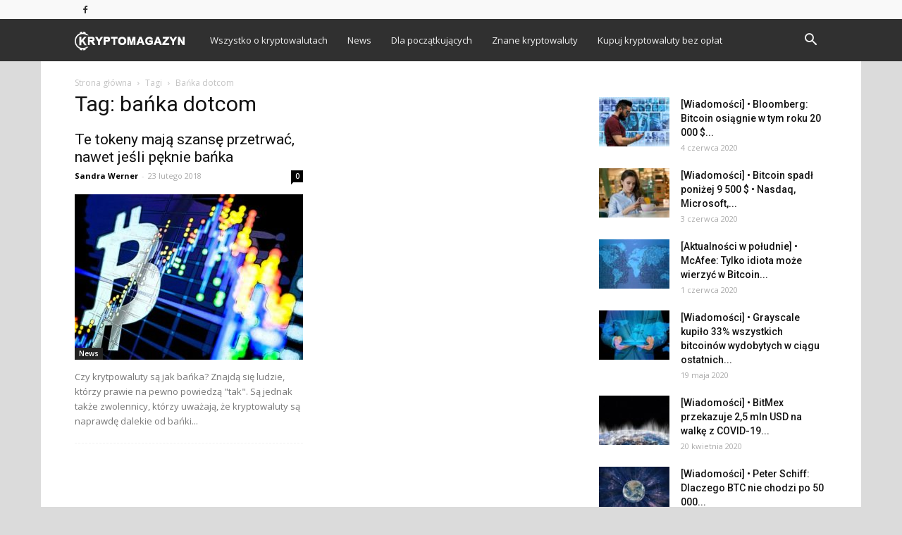

--- FILE ---
content_type: text/html; charset=UTF-8
request_url: https://kryptomagazyn.pl/tag/banka-dotcom/
body_size: 18024
content:
<!doctype html >
<!--[if IE 8]>    <html class="ie8" lang="en"> <![endif]-->
<!--[if IE 9]>    <html class="ie9" lang="en"> <![endif]-->
<!--[if gt IE 8]><!--> <html lang="pl-PL" prefix="og: http://ogp.me/ns#"> <!--<![endif]-->
<head>
    <title>bańka dotcom - KRYPTOMAGAZYN.PL</title>
    <meta charset="UTF-8" />
    <meta name="viewport" content="width=device-width, initial-scale=1.0">
    <link rel="pingback" href="https://kryptomagazyn.pl/xmlrpc.php" />
    <link rel="icon" type="image/png" href="https://kryptomagazyn.pl/wp-content/uploads/2018/02/favicon.png"><meta property="og:title" content="Te tokeny mają szansę przetrwać, nawet jeśli pęknie bańka"/>
<meta property="og:description" content="Kolejna witryna oparta na WordPressie"/>
<meta property="og:image" content="https://kryptomagazyn.pl/wp-content/uploads/2018/02/btc-bitcoin-futures-1-696x464.jpg"/>
<meta property="twitter:title" content="Te tokeny mają szansę przetrwać, nawet jeśli pęknie bańka"/>
<meta property="twitter:description" content="Kolejna witryna oparta na WordPressie"/>
<meta property="twitter:image" content="https://kryptomagazyn.pl/wp-content/uploads/2018/02/btc-bitcoin-futures-1-696x464.jpg"/>

<!-- This site is optimized with the Yoast SEO plugin v6.1.1 - https://yoa.st/1yg?utm_content=6.1.1 -->
<link rel="canonical" href="https://kryptomagazyn.pl/tag/banka-dotcom/" />
<meta property="og:locale" content="pl_PL" />
<meta property="og:type" content="object" />
<meta property="og:url" content="https://kryptomagazyn.pl/tag/banka-dotcom/" />
<meta property="og:site_name" content="KRYPTOMAGAZYN.PL" />
<meta name="twitter:card" content="summary_large_image" />
<script type='application/ld+json'>{"@context":"http:\/\/schema.org","@type":"WebSite","@id":"#website","url":"https:\/\/kryptomagazyn.pl\/","name":"KRYPTOMAGAZYN.PL","potentialAction":{"@type":"SearchAction","target":"https:\/\/kryptomagazyn.pl\/?s={search_term_string}","query-input":"required name=search_term_string"}}</script>
<!-- / Yoast SEO plugin. -->

<link rel='dns-prefetch' href='//platform.twitter.com' />
<link rel='dns-prefetch' href='//fonts.googleapis.com' />
<link rel='dns-prefetch' href='//s.w.org' />
<link rel="alternate" type="application/rss+xml" title="KRYPTOMAGAZYN.PL &raquo; Kanał z wpisami" href="https://kryptomagazyn.pl/feed/" />
<link rel="alternate" type="application/rss+xml" title="KRYPTOMAGAZYN.PL &raquo; Kanał z komentarzami" href="https://kryptomagazyn.pl/comments/feed/" />
<link rel="alternate" type="application/rss+xml" title="KRYPTOMAGAZYN.PL &raquo; Kanał z wpisami otagowanymi jako bańka dotcom" href="https://kryptomagazyn.pl/tag/banka-dotcom/feed/" />
		<script type="text/javascript">
			window._wpemojiSettings = {"baseUrl":"https:\/\/s.w.org\/images\/core\/emoji\/2.4\/72x72\/","ext":".png","svgUrl":"https:\/\/s.w.org\/images\/core\/emoji\/2.4\/svg\/","svgExt":".svg","source":{"concatemoji":"https:\/\/kryptomagazyn.pl\/wp-includes\/js\/wp-emoji-release.min.js?ver=4.9.3"}};
			!function(a,b,c){function d(a,b){var c=String.fromCharCode;l.clearRect(0,0,k.width,k.height),l.fillText(c.apply(this,a),0,0);var d=k.toDataURL();l.clearRect(0,0,k.width,k.height),l.fillText(c.apply(this,b),0,0);var e=k.toDataURL();return d===e}function e(a){var b;if(!l||!l.fillText)return!1;switch(l.textBaseline="top",l.font="600 32px Arial",a){case"flag":return!(b=d([55356,56826,55356,56819],[55356,56826,8203,55356,56819]))&&(b=d([55356,57332,56128,56423,56128,56418,56128,56421,56128,56430,56128,56423,56128,56447],[55356,57332,8203,56128,56423,8203,56128,56418,8203,56128,56421,8203,56128,56430,8203,56128,56423,8203,56128,56447]),!b);case"emoji":return b=d([55357,56692,8205,9792,65039],[55357,56692,8203,9792,65039]),!b}return!1}function f(a){var c=b.createElement("script");c.src=a,c.defer=c.type="text/javascript",b.getElementsByTagName("head")[0].appendChild(c)}var g,h,i,j,k=b.createElement("canvas"),l=k.getContext&&k.getContext("2d");for(j=Array("flag","emoji"),c.supports={everything:!0,everythingExceptFlag:!0},i=0;i<j.length;i++)c.supports[j[i]]=e(j[i]),c.supports.everything=c.supports.everything&&c.supports[j[i]],"flag"!==j[i]&&(c.supports.everythingExceptFlag=c.supports.everythingExceptFlag&&c.supports[j[i]]);c.supports.everythingExceptFlag=c.supports.everythingExceptFlag&&!c.supports.flag,c.DOMReady=!1,c.readyCallback=function(){c.DOMReady=!0},c.supports.everything||(h=function(){c.readyCallback()},b.addEventListener?(b.addEventListener("DOMContentLoaded",h,!1),a.addEventListener("load",h,!1)):(a.attachEvent("onload",h),b.attachEvent("onreadystatechange",function(){"complete"===b.readyState&&c.readyCallback()})),g=c.source||{},g.concatemoji?f(g.concatemoji):g.wpemoji&&g.twemoji&&(f(g.twemoji),f(g.wpemoji)))}(window,document,window._wpemojiSettings);
		</script>
		<style type="text/css">
img.wp-smiley,
img.emoji {
	display: inline !important;
	border: none !important;
	box-shadow: none !important;
	height: 1em !important;
	width: 1em !important;
	margin: 0 .07em !important;
	vertical-align: -0.1em !important;
	background: none !important;
	padding: 0 !important;
}
</style>
<link rel='stylesheet' id='ctf_styles-css'  href='https://kryptomagazyn.pl/wp-content/plugins/custom-twitter-feeds/css/ctf-styles.css?ver=1.2.8' type='text/css' media='all' />
<link rel='stylesheet' id='wpt-twitter-feed-css'  href='https://kryptomagazyn.pl/wp-content/plugins/wp-to-twitter/css/twitter-feed.css?ver=4.9.3' type='text/css' media='all' />
<link rel='stylesheet' id='ccc-appender-plugin-styles-css'  href='https://kryptomagazyn.pl/wp-content/plugins/ccc-appender/public/assets/css/public.css?ver=1.0.1' type='text/css' media='all' />
<link rel='stylesheet' id='google-fonts-style-css'  href='https://fonts.googleapis.com/css?family=Open+Sans%3A300italic%2C400%2C400italic%2C600%2C600italic%2C700%7CRoboto%3A300%2C400%2C400italic%2C500%2C500italic%2C700%2C900&#038;ver=8.6' type='text/css' media='all' />
<link rel='stylesheet' id='js_composer_front-css'  href='https://kryptomagazyn.pl/wp-content/plugins/js_composer/assets/css/js_composer.min.css?ver=5.4.5' type='text/css' media='all' />
<link rel='stylesheet' id='td-theme-css'  href='https://kryptomagazyn.pl/wp-content/themes/Newspaper/style.css?ver=8.6' type='text/css' media='all' />
<script type='text/javascript' src='https://kryptomagazyn.pl/wp-includes/js/jquery/jquery.js?ver=1.12.4'></script>
<script type='text/javascript' src='https://kryptomagazyn.pl/wp-includes/js/jquery/jquery-migrate.min.js?ver=1.4.1'></script>
<script type='text/javascript' src='https://platform.twitter.com/widgets.js?ver=4.9.3'></script>
<link rel='https://api.w.org/' href='https://kryptomagazyn.pl/wp-json/' />
<link rel="EditURI" type="application/rsd+xml" title="RSD" href="https://kryptomagazyn.pl/xmlrpc.php?rsd" />
<link rel="wlwmanifest" type="application/wlwmanifest+xml" href="https://kryptomagazyn.pl/wp-includes/wlwmanifest.xml" /> 
<meta name="generator" content="WordPress 4.9.3" />
<link type="text/css" rel="stylesheet" href="https://kryptomagazyn.pl/wp-content/plugins/category-specific-rss-feed-menu/wp_cat_rss_style.css" />
<!--[if lt IE 9]><script src="https://html5shim.googlecode.com/svn/trunk/html5.js"></script><![endif]-->
    <meta name="generator" content="Powered by WPBakery Page Builder - drag and drop page builder for WordPress."/>
<!--[if lte IE 9]><link rel="stylesheet" type="text/css" href="https://kryptomagazyn.pl/wp-content/plugins/js_composer/assets/css/vc_lte_ie9.min.css" media="screen"><![endif]-->      <meta name="onesignal" content="wordpress-plugin"/>
          <link rel="manifest"
            href="https://kryptomagazyn.pl/wp-content/plugins/onesignal-free-web-push-notifications/sdk_files/manifest.json.php?gcm_sender_id="/>
          <script src="https://cdn.onesignal.com/sdks/OneSignalSDK.js" async></script>    <script>

      window.OneSignal = window.OneSignal || [];

      OneSignal.push( function() {
        OneSignal.SERVICE_WORKER_UPDATER_PATH = "OneSignalSDKUpdaterWorker.js.php";
        OneSignal.SERVICE_WORKER_PATH = "OneSignalSDKWorker.js.php";
        OneSignal.SERVICE_WORKER_PARAM = { scope: '/' };

        OneSignal.setDefaultNotificationUrl("https://kryptomagazyn.pl");
        var oneSignal_options = {};
        window._oneSignalInitOptions = oneSignal_options;

        oneSignal_options['wordpress'] = true;
oneSignal_options['appId'] = 'e6e4f490-cb2e-4019-bd80-401db9408022';
oneSignal_options['autoRegister'] = true;
oneSignal_options['welcomeNotification'] = { };
oneSignal_options['welcomeNotification']['title'] = "";
oneSignal_options['welcomeNotification']['message'] = "";
oneSignal_options['path'] = "https://kryptomagazyn.pl/wp-content/plugins/onesignal-free-web-push-notifications/sdk_files/";
oneSignal_options['safari_web_id'] = "web.onesignal.auto.2e1b0bc4-2845-4ea5-bb2f-59e722cf7b3c";
oneSignal_options['promptOptions'] = { };
oneSignal_options['notifyButton'] = { };
oneSignal_options['notifyButton']['enable'] = true;
oneSignal_options['notifyButton']['position'] = 'bottom-left';
oneSignal_options['notifyButton']['theme'] = 'default';
oneSignal_options['notifyButton']['size'] = 'medium';
oneSignal_options['notifyButton']['prenotify'] = true;
oneSignal_options['notifyButton']['showCredit'] = true;
oneSignal_options['notifyButton']['text'] = {};
              OneSignal.init(window._oneSignalInitOptions);
                    });

      function documentInitOneSignal() {
        var oneSignal_elements = document.getElementsByClassName("OneSignal-prompt");

        var oneSignalLinkClickHandler = function(event) { OneSignal.push(['registerForPushNotifications']); event.preventDefault(); };        for(var i = 0; i < oneSignal_elements.length; i++)
          oneSignal_elements[i].addEventListener('click', oneSignalLinkClickHandler, false);
      }

      if (document.readyState === 'complete') {
           documentInitOneSignal();
      }
      else {
           window.addEventListener("load", function(event){
               documentInitOneSignal();
          });
      }
    </script>


<!-- JS generated by theme -->

<script>
    
    

	    var tdBlocksArray = []; //here we store all the items for the current page

	    //td_block class - each ajax block uses a object of this class for requests
	    function tdBlock() {
		    this.id = '';
		    this.block_type = 1; //block type id (1-234 etc)
		    this.atts = '';
		    this.td_column_number = '';
		    this.td_current_page = 1; //
		    this.post_count = 0; //from wp
		    this.found_posts = 0; //from wp
		    this.max_num_pages = 0; //from wp
		    this.td_filter_value = ''; //current live filter value
		    this.is_ajax_running = false;
		    this.td_user_action = ''; // load more or infinite loader (used by the animation)
		    this.header_color = '';
		    this.ajax_pagination_infinite_stop = ''; //show load more at page x
	    }


        // td_js_generator - mini detector
        (function(){
            var htmlTag = document.getElementsByTagName("html")[0];

	        if ( navigator.userAgent.indexOf("MSIE 10.0") > -1 ) {
                htmlTag.className += ' ie10';
            }

            if ( !!navigator.userAgent.match(/Trident.*rv\:11\./) ) {
                htmlTag.className += ' ie11';
            }

	        if ( navigator.userAgent.indexOf("Edge") > -1 ) {
                htmlTag.className += ' ieEdge';
            }

            if ( /(iPad|iPhone|iPod)/g.test(navigator.userAgent) ) {
                htmlTag.className += ' td-md-is-ios';
            }

            var user_agent = navigator.userAgent.toLowerCase();
            if ( user_agent.indexOf("android") > -1 ) {
                htmlTag.className += ' td-md-is-android';
            }

            if ( -1 !== navigator.userAgent.indexOf('Mac OS X')  ) {
                htmlTag.className += ' td-md-is-os-x';
            }

            if ( /chrom(e|ium)/.test(navigator.userAgent.toLowerCase()) ) {
               htmlTag.className += ' td-md-is-chrome';
            }

            if ( -1 !== navigator.userAgent.indexOf('Firefox') ) {
                htmlTag.className += ' td-md-is-firefox';
            }

            if ( -1 !== navigator.userAgent.indexOf('Safari') && -1 === navigator.userAgent.indexOf('Chrome') ) {
                htmlTag.className += ' td-md-is-safari';
            }

            if( -1 !== navigator.userAgent.indexOf('IEMobile') ){
                htmlTag.className += ' td-md-is-iemobile';
            }

        })();




        var tdLocalCache = {};

        ( function () {
            "use strict";

            tdLocalCache = {
                data: {},
                remove: function (resource_id) {
                    delete tdLocalCache.data[resource_id];
                },
                exist: function (resource_id) {
                    return tdLocalCache.data.hasOwnProperty(resource_id) && tdLocalCache.data[resource_id] !== null;
                },
                get: function (resource_id) {
                    return tdLocalCache.data[resource_id];
                },
                set: function (resource_id, cachedData) {
                    tdLocalCache.remove(resource_id);
                    tdLocalCache.data[resource_id] = cachedData;
                }
            };
        })();

    
    
var td_viewport_interval_list=[{"limitBottom":767,"sidebarWidth":228},{"limitBottom":1018,"sidebarWidth":300},{"limitBottom":1140,"sidebarWidth":324}];
var td_animation_stack_effect="type0";
var tds_animation_stack=true;
var td_animation_stack_specific_selectors=".entry-thumb, img";
var td_animation_stack_general_selectors=".td-animation-stack img, .td-animation-stack .entry-thumb, .post img";
var tds_general_modal_image="yes";
var td_ajax_url="https:\/\/kryptomagazyn.pl\/wp-admin\/admin-ajax.php?td_theme_name=Newspaper&v=8.6";
var td_get_template_directory_uri="https:\/\/kryptomagazyn.pl\/wp-content\/themes\/Newspaper";
var tds_snap_menu="snap";
var tds_logo_on_sticky="show_header_logo";
var tds_header_style="5";
var td_please_wait="Prosz\u0119 czeka\u0107 ...";
var td_email_user_pass_incorrect="U\u017cytkownik lub has\u0142o niepoprawne!";
var td_email_user_incorrect="E-mail lub nazwa u\u017cytkownika jest niepoprawna!";
var td_email_incorrect="E-mail niepoprawny!";
var tds_more_articles_on_post_enable="";
var tds_more_articles_on_post_time_to_wait="";
var tds_more_articles_on_post_pages_distance_from_top=0;
var tds_theme_color_site_wide="#009688";
var tds_smart_sidebar="";
var tdThemeName="Newspaper";
var td_magnific_popup_translation_tPrev="Poprzedni (Strza\u0142ka w lewo)";
var td_magnific_popup_translation_tNext="Nast\u0119pny (Strza\u0142ka w prawo)";
var td_magnific_popup_translation_tCounter="%curr% z %total%";
var td_magnific_popup_translation_ajax_tError="Zawarto\u015b\u0107 z %url% nie mo\u017ce by\u0107 za\u0142adowana.";
var td_magnific_popup_translation_image_tError="Obraz #%curr% nie mo\u017ce by\u0107 za\u0142adowany.";
var tdDateNamesI18n={"month_names":["Stycze\u0144","Luty","Marzec","Kwiecie\u0144","Maj","Czerwiec","Lipiec","Sierpie\u0144","Wrzesie\u0144","Pa\u017adziernik","Listopad","Grudzie\u0144"],"month_names_short":["Sty","Lut","Mar","Kwi","Maj","Cze","Lip","Sie","Wrz","Pa\u017a","Lis","Gru"],"day_names":["niedziela","poniedzia\u0142ek","wtorek","\u015broda","czwartek","pi\u0105tek","sobota"],"day_names_short":["nie","pon","wt","\u015br","czw","pt","sob"]};
var td_ad_background_click_link="";
var td_ad_background_click_target="";
</script>


<!-- Header style compiled by theme -->

<style>
    

body {
	background-color:#dbdbdb;
	background-image:url("https://kryptomagazin.sk/wp-content/uploads/2017/11/color_light_grey_119.jpg");
	background-repeat:no-repeat;
	background-position:center top;
}
.td-header-wrap .black-menu .sf-menu > .current-menu-item > a,
    .td-header-wrap .black-menu .sf-menu > .current-menu-ancestor > a,
    .td-header-wrap .black-menu .sf-menu > .current-category-ancestor > a,
    .td-header-wrap .black-menu .sf-menu > li > a:hover,
    .td-header-wrap .black-menu .sf-menu > .sfHover > a,
    .td-header-style-12 .td-header-menu-wrap-full,
    .sf-menu > .current-menu-item > a:after,
    .sf-menu > .current-menu-ancestor > a:after,
    .sf-menu > .current-category-ancestor > a:after,
    .sf-menu > li:hover > a:after,
    .sf-menu > .sfHover > a:after,
    .td-header-style-12 .td-affix,
    .header-search-wrap .td-drop-down-search:after,
    .header-search-wrap .td-drop-down-search .btn:hover,
    input[type=submit]:hover,
    .td-read-more a,
    .td-post-category:hover,
    .td-grid-style-1.td-hover-1 .td-big-grid-post:hover .td-post-category,
    .td-grid-style-5.td-hover-1 .td-big-grid-post:hover .td-post-category,
    .td_top_authors .td-active .td-author-post-count,
    .td_top_authors .td-active .td-author-comments-count,
    .td_top_authors .td_mod_wrap:hover .td-author-post-count,
    .td_top_authors .td_mod_wrap:hover .td-author-comments-count,
    .td-404-sub-sub-title a:hover,
    .td-search-form-widget .wpb_button:hover,
    .td-rating-bar-wrap div,
    .td_category_template_3 .td-current-sub-category,
    .dropcap,
    .td_wrapper_video_playlist .td_video_controls_playlist_wrapper,
    .wpb_default,
    .wpb_default:hover,
    .td-left-smart-list:hover,
    .td-right-smart-list:hover,
    .woocommerce-checkout .woocommerce input.button:hover,
    .woocommerce-page .woocommerce a.button:hover,
    .woocommerce-account div.woocommerce .button:hover,
    #bbpress-forums button:hover,
    .bbp_widget_login .button:hover,
    .td-footer-wrapper .td-post-category,
    .td-footer-wrapper .widget_product_search input[type="submit"]:hover,
    .woocommerce .product a.button:hover,
    .woocommerce .product #respond input#submit:hover,
    .woocommerce .checkout input#place_order:hover,
    .woocommerce .woocommerce.widget .button:hover,
    .single-product .product .summary .cart .button:hover,
    .woocommerce-cart .woocommerce table.cart .button:hover,
    .woocommerce-cart .woocommerce .shipping-calculator-form .button:hover,
    .td-next-prev-wrap a:hover,
    .td-load-more-wrap a:hover,
    .td-post-small-box a:hover,
    .page-nav .current,
    .page-nav:first-child > div,
    .td_category_template_8 .td-category-header .td-category a.td-current-sub-category,
    .td_category_template_4 .td-category-siblings .td-category a:hover,
    #bbpress-forums .bbp-pagination .current,
    #bbpress-forums #bbp-single-user-details #bbp-user-navigation li.current a,
    .td-theme-slider:hover .slide-meta-cat a,
    a.vc_btn-black:hover,
    .td-trending-now-wrapper:hover .td-trending-now-title,
    .td-scroll-up,
    .td-smart-list-button:hover,
    .td-weather-information:before,
    .td-weather-week:before,
    .td_block_exchange .td-exchange-header:before,
    .td_block_big_grid_9.td-grid-style-1 .td-post-category,
    .td_block_big_grid_9.td-grid-style-5 .td-post-category,
    .td-grid-style-6.td-hover-1 .td-module-thumb:after,
    .td-pulldown-syle-2 .td-subcat-dropdown ul:after,
    .td_block_template_9 .td-block-title:after,
    .td_block_template_15 .td-block-title:before,
    div.wpforms-container .wpforms-form div.wpforms-submit-container button[type=submit] {
        background-color: #009688;
    }

    .global-block-template-4 .td-related-title .td-cur-simple-item:before {
        border-color: #009688 transparent transparent transparent !important;
    }

    .woocommerce .woocommerce-message .button:hover,
    .woocommerce .woocommerce-error .button:hover,
    .woocommerce .woocommerce-info .button:hover,
    .global-block-template-4 .td-related-title .td-cur-simple-item,
    .global-block-template-3 .td-related-title .td-cur-simple-item,
    .global-block-template-9 .td-related-title:after {
        background-color: #009688 !important;
    }

    .woocommerce .product .onsale,
    .woocommerce.widget .ui-slider .ui-slider-handle {
        background: none #009688;
    }

    .woocommerce.widget.widget_layered_nav_filters ul li a {
        background: none repeat scroll 0 0 #009688 !important;
    }

    a,
    cite a:hover,
    .td_mega_menu_sub_cats .cur-sub-cat,
    .td-mega-span h3 a:hover,
    .td_mod_mega_menu:hover .entry-title a,
    .header-search-wrap .result-msg a:hover,
    .td-header-top-menu .td-drop-down-search .td_module_wrap:hover .entry-title a,
    .td-header-top-menu .td-icon-search:hover,
    .td-header-wrap .result-msg a:hover,
    .top-header-menu li a:hover,
    .top-header-menu .current-menu-item > a,
    .top-header-menu .current-menu-ancestor > a,
    .top-header-menu .current-category-ancestor > a,
    .td-social-icon-wrap > a:hover,
    .td-header-sp-top-widget .td-social-icon-wrap a:hover,
    .td-page-content blockquote p,
    .td-post-content blockquote p,
    .mce-content-body blockquote p,
    .comment-content blockquote p,
    .wpb_text_column blockquote p,
    .td_block_text_with_title blockquote p,
    .td_module_wrap:hover .entry-title a,
    .td-subcat-filter .td-subcat-list a:hover,
    .td-subcat-filter .td-subcat-dropdown a:hover,
    .td_quote_on_blocks,
    .dropcap2,
    .dropcap3,
    .td_top_authors .td-active .td-authors-name a,
    .td_top_authors .td_mod_wrap:hover .td-authors-name a,
    .td-post-next-prev-content a:hover,
    .author-box-wrap .td-author-social a:hover,
    .td-author-name a:hover,
    .td-author-url a:hover,
    .td_mod_related_posts:hover h3 > a,
    .td-post-template-11 .td-related-title .td-related-left:hover,
    .td-post-template-11 .td-related-title .td-related-right:hover,
    .td-post-template-11 .td-related-title .td-cur-simple-item,
    .td-post-template-11 .td_block_related_posts .td-next-prev-wrap a:hover,
    .comment-reply-link:hover,
    .logged-in-as a:hover,
    #cancel-comment-reply-link:hover,
    .td-search-query,
    .td-category-header .td-pulldown-category-filter-link:hover,
    .td-category-siblings .td-subcat-dropdown a:hover,
    .td-category-siblings .td-subcat-dropdown a.td-current-sub-category,
    .widget a:hover,
    .td_wp_recentcomments a:hover,
    .archive .widget_archive .current,
    .archive .widget_archive .current a,
    .widget_calendar tfoot a:hover,
    .woocommerce a.added_to_cart:hover,
    .woocommerce-account .woocommerce-MyAccount-navigation a:hover,
    #bbpress-forums li.bbp-header .bbp-reply-content span a:hover,
    #bbpress-forums .bbp-forum-freshness a:hover,
    #bbpress-forums .bbp-topic-freshness a:hover,
    #bbpress-forums .bbp-forums-list li a:hover,
    #bbpress-forums .bbp-forum-title:hover,
    #bbpress-forums .bbp-topic-permalink:hover,
    #bbpress-forums .bbp-topic-started-by a:hover,
    #bbpress-forums .bbp-topic-started-in a:hover,
    #bbpress-forums .bbp-body .super-sticky li.bbp-topic-title .bbp-topic-permalink,
    #bbpress-forums .bbp-body .sticky li.bbp-topic-title .bbp-topic-permalink,
    .widget_display_replies .bbp-author-name,
    .widget_display_topics .bbp-author-name,
    .footer-text-wrap .footer-email-wrap a,
    .td-subfooter-menu li a:hover,
    .footer-social-wrap a:hover,
    a.vc_btn-black:hover,
    .td-smart-list-dropdown-wrap .td-smart-list-button:hover,
    .td_module_17 .td-read-more a:hover,
    .td_module_18 .td-read-more a:hover,
    .td_module_19 .td-post-author-name a:hover,
    .td-instagram-user a,
    .td-pulldown-syle-2 .td-subcat-dropdown:hover .td-subcat-more span,
    .td-pulldown-syle-2 .td-subcat-dropdown:hover .td-subcat-more i,
    .td-pulldown-syle-3 .td-subcat-dropdown:hover .td-subcat-more span,
    .td-pulldown-syle-3 .td-subcat-dropdown:hover .td-subcat-more i,
    .td-block-title-wrap .td-wrapper-pulldown-filter .td-pulldown-filter-display-option:hover,
    .td-block-title-wrap .td-wrapper-pulldown-filter .td-pulldown-filter-display-option:hover i,
    .td-block-title-wrap .td-wrapper-pulldown-filter .td-pulldown-filter-link:hover,
    .td-block-title-wrap .td-wrapper-pulldown-filter .td-pulldown-filter-item .td-cur-simple-item,
    .global-block-template-2 .td-related-title .td-cur-simple-item,
    .global-block-template-5 .td-related-title .td-cur-simple-item,
    .global-block-template-6 .td-related-title .td-cur-simple-item,
    .global-block-template-7 .td-related-title .td-cur-simple-item,
    .global-block-template-8 .td-related-title .td-cur-simple-item,
    .global-block-template-9 .td-related-title .td-cur-simple-item,
    .global-block-template-10 .td-related-title .td-cur-simple-item,
    .global-block-template-11 .td-related-title .td-cur-simple-item,
    .global-block-template-12 .td-related-title .td-cur-simple-item,
    .global-block-template-13 .td-related-title .td-cur-simple-item,
    .global-block-template-14 .td-related-title .td-cur-simple-item,
    .global-block-template-15 .td-related-title .td-cur-simple-item,
    .global-block-template-16 .td-related-title .td-cur-simple-item,
    .global-block-template-17 .td-related-title .td-cur-simple-item,
    .td-theme-wrap .sf-menu ul .td-menu-item > a:hover,
    .td-theme-wrap .sf-menu ul .sfHover > a,
    .td-theme-wrap .sf-menu ul .current-menu-ancestor > a,
    .td-theme-wrap .sf-menu ul .current-category-ancestor > a,
    .td-theme-wrap .sf-menu ul .current-menu-item > a,
    .td_outlined_btn {
        color: #009688;
    }

    a.vc_btn-black.vc_btn_square_outlined:hover,
    a.vc_btn-black.vc_btn_outlined:hover,
    .td-mega-menu-page .wpb_content_element ul li a:hover,
    .td-theme-wrap .td-aj-search-results .td_module_wrap:hover .entry-title a,
    .td-theme-wrap .header-search-wrap .result-msg a:hover {
        color: #009688 !important;
    }

    .td-next-prev-wrap a:hover,
    .td-load-more-wrap a:hover,
    .td-post-small-box a:hover,
    .page-nav .current,
    .page-nav:first-child > div,
    .td_category_template_8 .td-category-header .td-category a.td-current-sub-category,
    .td_category_template_4 .td-category-siblings .td-category a:hover,
    #bbpress-forums .bbp-pagination .current,
    .post .td_quote_box,
    .page .td_quote_box,
    a.vc_btn-black:hover,
    .td_block_template_5 .td-block-title > *,
    .td_outlined_btn {
        border-color: #009688;
    }

    .td_wrapper_video_playlist .td_video_currently_playing:after {
        border-color: #009688 !important;
    }

    .header-search-wrap .td-drop-down-search:before {
        border-color: transparent transparent #009688 transparent;
    }

    .block-title > span,
    .block-title > a,
    .block-title > label,
    .widgettitle,
    .widgettitle:after,
    .td-trending-now-title,
    .td-trending-now-wrapper:hover .td-trending-now-title,
    .wpb_tabs li.ui-tabs-active a,
    .wpb_tabs li:hover a,
    .vc_tta-container .vc_tta-color-grey.vc_tta-tabs-position-top.vc_tta-style-classic .vc_tta-tabs-container .vc_tta-tab.vc_active > a,
    .vc_tta-container .vc_tta-color-grey.vc_tta-tabs-position-top.vc_tta-style-classic .vc_tta-tabs-container .vc_tta-tab:hover > a,
    .td_block_template_1 .td-related-title .td-cur-simple-item,
    .woocommerce .product .products h2:not(.woocommerce-loop-product__title),
    .td-subcat-filter .td-subcat-dropdown:hover .td-subcat-more, 
    .td_3D_btn,
    .td_shadow_btn,
    .td_default_btn,
    .td_round_btn, 
    .td_outlined_btn:hover {
    	background-color: #009688;
    }

    .woocommerce div.product .woocommerce-tabs ul.tabs li.active {
    	background-color: #009688 !important;
    }

    .block-title,
    .td_block_template_1 .td-related-title,
    .wpb_tabs .wpb_tabs_nav,
    .vc_tta-container .vc_tta-color-grey.vc_tta-tabs-position-top.vc_tta-style-classic .vc_tta-tabs-container,
    .woocommerce div.product .woocommerce-tabs ul.tabs:before {
        border-color: #009688;
    }
    .td_block_wrap .td-subcat-item a.td-cur-simple-item {
	    color: #009688;
	}


    
    .td-grid-style-4 .entry-title
    {
        background-color: rgba(0, 150, 136, 0.7);
    }

    
    .td-theme-wrap .block-title > span,
    .td-theme-wrap .block-title > span > a,
    .td-theme-wrap .widget_rss .block-title .rsswidget,
    .td-theme-wrap .block-title > a,
    .widgettitle,
    .widgettitle > a,
    .td-trending-now-title,
    .wpb_tabs li.ui-tabs-active a,
    .wpb_tabs li:hover a,
    .vc_tta-container .vc_tta-color-grey.vc_tta-tabs-position-top.vc_tta-style-classic .vc_tta-tabs-container .vc_tta-tab.vc_active > a,
    .vc_tta-container .vc_tta-color-grey.vc_tta-tabs-position-top.vc_tta-style-classic .vc_tta-tabs-container .vc_tta-tab:hover > a,
    .td-related-title .td-cur-simple-item,
    .woocommerce div.product .woocommerce-tabs ul.tabs li.active,
    .woocommerce .product .products h2:not(.woocommerce-loop-product__title),
    .td-theme-wrap .td_block_template_2 .td-block-title > *,
    .td-theme-wrap .td_block_template_3 .td-block-title > *,
    .td-theme-wrap .td_block_template_4 .td-block-title > *,
    .td-theme-wrap .td_block_template_5 .td-block-title > *,
    .td-theme-wrap .td_block_template_6 .td-block-title > *,
    .td-theme-wrap .td_block_template_6 .td-block-title:before,
    .td-theme-wrap .td_block_template_7 .td-block-title > *,
    .td-theme-wrap .td_block_template_8 .td-block-title > *,
    .td-theme-wrap .td_block_template_9 .td-block-title > *,
    .td-theme-wrap .td_block_template_10 .td-block-title > *,
    .td-theme-wrap .td_block_template_11 .td-block-title > *,
    .td-theme-wrap .td_block_template_12 .td-block-title > *,
    .td-theme-wrap .td_block_template_13 .td-block-title > span,
    .td-theme-wrap .td_block_template_13 .td-block-title > a,
    .td-theme-wrap .td_block_template_14 .td-block-title > *,
    .td-theme-wrap .td_block_template_14 .td-block-title-wrap .td-wrapper-pulldown-filter .td-pulldown-filter-display-option,
    .td-theme-wrap .td_block_template_14 .td-block-title-wrap .td-wrapper-pulldown-filter .td-pulldown-filter-display-option i,
    .td-theme-wrap .td_block_template_14 .td-block-title-wrap .td-wrapper-pulldown-filter .td-pulldown-filter-display-option:hover,
    .td-theme-wrap .td_block_template_14 .td-block-title-wrap .td-wrapper-pulldown-filter .td-pulldown-filter-display-option:hover i,
    .td-theme-wrap .td_block_template_15 .td-block-title > *,
    .td-theme-wrap .td_block_template_15 .td-block-title-wrap .td-wrapper-pulldown-filter,
    .td-theme-wrap .td_block_template_15 .td-block-title-wrap .td-wrapper-pulldown-filter i,
    .td-theme-wrap .td_block_template_16 .td-block-title > *,
    .td-theme-wrap .td_block_template_17 .td-block-title > * {
    	color: #222222;
    }


    
    .td-header-wrap .td-header-top-menu-full,
    .td-header-wrap .top-header-menu .sub-menu {
        background-color: #f9f9f9;
    }
    .td-header-style-8 .td-header-top-menu-full {
        background-color: transparent;
    }
    .td-header-style-8 .td-header-top-menu-full .td-header-top-menu {
        background-color: #f9f9f9;
        padding-left: 15px;
        padding-right: 15px;
    }

    .td-header-wrap .td-header-top-menu-full .td-header-top-menu,
    .td-header-wrap .td-header-top-menu-full {
        border-bottom: none;
    }


    
    .td-header-top-menu,
    .td-header-top-menu a,
    .td-header-wrap .td-header-top-menu-full .td-header-top-menu,
    .td-header-wrap .td-header-top-menu-full a,
    .td-header-style-8 .td-header-top-menu,
    .td-header-style-8 .td-header-top-menu a,
    .td-header-top-menu .td-drop-down-search .entry-title a {
        color: #2f2f2f;
    }

    
    .top-header-menu .current-menu-item > a,
    .top-header-menu .current-menu-ancestor > a,
    .top-header-menu .current-category-ancestor > a,
    .top-header-menu li a:hover,
    .td-header-sp-top-widget .td-icon-search:hover {
        color: #009688;
    }

    
    .td-header-wrap .td-header-sp-top-widget .td-icon-font {
        color: #2f2f2f;
    }

    
    .td-header-wrap .td-header-sp-top-widget i.td-icon-font:hover {
        color: #009688;
    }


    
    .td-header-wrap .td-header-menu-wrap-full,
    .td-header-menu-wrap.td-affix,
    .td-header-style-3 .td-header-main-menu,
    .td-header-style-3 .td-affix .td-header-main-menu,
    .td-header-style-4 .td-header-main-menu,
    .td-header-style-4 .td-affix .td-header-main-menu,
    .td-header-style-8 .td-header-menu-wrap.td-affix,
    .td-header-style-8 .td-header-top-menu-full {
		background-color: #303030;
    }


    .td-boxed-layout .td-header-style-3 .td-header-menu-wrap,
    .td-boxed-layout .td-header-style-4 .td-header-menu-wrap,
    .td-header-style-3 .td_stretch_content .td-header-menu-wrap,
    .td-header-style-4 .td_stretch_content .td-header-menu-wrap {
    	background-color: #303030 !important;
    }


    @media (min-width: 1019px) {
        .td-header-style-1 .td-header-sp-recs,
        .td-header-style-1 .td-header-sp-logo {
            margin-bottom: 28px;
        }
    }

    @media (min-width: 768px) and (max-width: 1018px) {
        .td-header-style-1 .td-header-sp-recs,
        .td-header-style-1 .td-header-sp-logo {
            margin-bottom: 14px;
        }
    }

    .td-header-style-7 .td-header-top-menu {
        border-bottom: none;
    }
    
    
    
    .sf-menu > .current-menu-item > a:after,
    .sf-menu > .current-menu-ancestor > a:after,
    .sf-menu > .current-category-ancestor > a:after,
    .sf-menu > li:hover > a:after,
    .sf-menu > .sfHover > a:after,
    .td_block_mega_menu .td-next-prev-wrap a:hover,
    .td-mega-span .td-post-category:hover,
    .td-header-wrap .black-menu .sf-menu > li > a:hover,
    .td-header-wrap .black-menu .sf-menu > .current-menu-ancestor > a,
    .td-header-wrap .black-menu .sf-menu > .sfHover > a,
    .header-search-wrap .td-drop-down-search:after,
    .header-search-wrap .td-drop-down-search .btn:hover,
    .td-header-wrap .black-menu .sf-menu > .current-menu-item > a,
    .td-header-wrap .black-menu .sf-menu > .current-menu-ancestor > a,
    .td-header-wrap .black-menu .sf-menu > .current-category-ancestor > a {
        background-color: #020000;
    }


    .td_block_mega_menu .td-next-prev-wrap a:hover {
        border-color: #020000;
    }

    .header-search-wrap .td-drop-down-search:before {
        border-color: transparent transparent #020000 transparent;
    }

    .td_mega_menu_sub_cats .cur-sub-cat,
    .td_mod_mega_menu:hover .entry-title a,
    .td-theme-wrap .sf-menu ul .td-menu-item > a:hover,
    .td-theme-wrap .sf-menu ul .sfHover > a,
    .td-theme-wrap .sf-menu ul .current-menu-ancestor > a,
    .td-theme-wrap .sf-menu ul .current-category-ancestor > a,
    .td-theme-wrap .sf-menu ul .current-menu-item > a {
        color: #020000;
    }
    
    
    
    .td-header-wrap .td-header-menu-wrap .sf-menu > li > a,
    .td-header-wrap .td-header-menu-social .td-social-icon-wrap a,
    .td-header-style-4 .td-header-menu-social .td-social-icon-wrap i,
    .td-header-style-5 .td-header-menu-social .td-social-icon-wrap i,
    .td-header-style-6 .td-header-menu-social .td-social-icon-wrap i,
    .td-header-style-12 .td-header-menu-social .td-social-icon-wrap i,
    .td-header-wrap .header-search-wrap #td-header-search-button .td-icon-search {
        color: #efefef;
    }
    .td-header-wrap .td-header-menu-social + .td-search-wrapper #td-header-search-button:before {
      background-color: #efefef;
    }
    
    
    .td-theme-wrap .sf-menu .td-normal-menu .td-menu-item > a:hover,
    .td-theme-wrap .sf-menu .td-normal-menu .sfHover > a,
    .td-theme-wrap .sf-menu .td-normal-menu .current-menu-ancestor > a,
    .td-theme-wrap .sf-menu .td-normal-menu .current-category-ancestor > a,
    .td-theme-wrap .sf-menu .td-normal-menu .current-menu-item > a {
        color: #009688;
    }

    
    .td-menu-background:before,
    .td-search-background:before {
        background: rgba(69,132,112,0.85);
        background: -moz-linear-gradient(top, rgba(69,132,112,0.85) 0%, rgba(18,129,153,0.85) 100%);
        background: -webkit-gradient(left top, left bottom, color-stop(0%, rgba(69,132,112,0.85)), color-stop(100%, rgba(18,129,153,0.85)));
        background: -webkit-linear-gradient(top, rgba(69,132,112,0.85) 0%, rgba(18,129,153,0.85) 100%);
        background: -o-linear-gradient(top, rgba(69,132,112,0.85) 0%, @mobileu_gradient_two_mob 100%);
        background: -ms-linear-gradient(top, rgba(69,132,112,0.85) 0%, rgba(18,129,153,0.85) 100%);
        background: linear-gradient(to bottom, rgba(69,132,112,0.85) 0%, rgba(18,129,153,0.85) 100%);
        filter: progid:DXImageTransform.Microsoft.gradient( startColorstr='rgba(69,132,112,0.85)', endColorstr='rgba(18,129,153,0.85)', GradientType=0 );
    }

    
    .td-mobile-content .current-menu-item > a,
    .td-mobile-content .current-menu-ancestor > a,
    .td-mobile-content .current-category-ancestor > a,
    #td-mobile-nav .td-menu-login-section a:hover,
    #td-mobile-nav .td-register-section a:hover,
    #td-mobile-nav .td-menu-socials-wrap a:hover i,
    .td-search-close a:hover i {
        color: #e9ed6c;
    }

    
    .white-popup-block:after {
        background: rgba(69,132,112,0.8);
        background: -moz-linear-gradient(45deg, rgba(69,132,112,0.8) 0%, rgba(18,129,153,0.85) 100%);
        background: -webkit-gradient(left bottom, right top, color-stop(0%, rgba(69,132,112,0.8)), color-stop(100%, rgba(18,129,153,0.85)));
        background: -webkit-linear-gradient(45deg, rgba(69,132,112,0.8) 0%, rgba(18,129,153,0.85) 100%);
        background: -o-linear-gradient(45deg, rgba(69,132,112,0.8) 0%, rgba(18,129,153,0.85) 100%);
        background: -ms-linear-gradient(45deg, rgba(69,132,112,0.8) 0%, rgba(18,129,153,0.85) 100%);
        background: linear-gradient(45deg, rgba(69,132,112,0.8) 0%, rgba(18,129,153,0.85) 100%);
        filter: progid:DXImageTransform.Microsoft.gradient( startColorstr='rgba(69,132,112,0.8)', endColorstr='rgba(18,129,153,0.85)', GradientType=0 );
    }


    
    .td-footer-wrapper::before {
        background-image: url('https://kryptomagazin.sk/wp-content/uploads/2017/12/is-bitcoin-the-red-pill-unplugging-the-matrix.width-800.png');
    }

    
    .td-footer-wrapper::before {
        background-size: cover;
    }

    
    .td-footer-wrapper::before {
        opacity: 0.1;
    }



    
    .td-menu-background,
    .td-search-background {
        background-image: url('https://kryptomagazin.sk/wp-content/uploads/2017/11/background.png');
    }

    
    .white-popup-block:before {
        background-image: url('https://kryptomagazin.sk/wp-content/uploads/2017/11/background.png');
    }

    
    .top-header-menu > li > a,
    .td-weather-top-widget .td-weather-now .td-big-degrees,
    .td-weather-top-widget .td-weather-header .td-weather-city,
    .td-header-sp-top-menu .td_data_time {
        line-height:27px;
	
    }
    
    ul.sf-menu > .td-menu-item > a,
    .td-theme-wrap .td-header-menu-social {
        font-size:13px;
	font-weight:normal;
	text-transform:none;
	
    }
    
    .block-title > span,
    .block-title > a,
    .widgettitle,
    .td-trending-now-title,
    .wpb_tabs li a,
    .vc_tta-container .vc_tta-color-grey.vc_tta-tabs-position-top.vc_tta-style-classic .vc_tta-tabs-container .vc_tta-tab > a,
    .td-theme-wrap .td-related-title a,
    .woocommerce div.product .woocommerce-tabs ul.tabs li a,
    .woocommerce .product .products h2:not(.woocommerce-loop-product__title),
    .td-theme-wrap .td-block-title {
        font-size:18px;
	font-weight:bold;
	text-transform:uppercase;
	
    }
    
    .top-header-menu > li,
    .td-header-sp-top-menu,
    #td-outer-wrap .td-header-sp-top-widget {
        line-height: 27px;
    }
</style>

<script async src="//appsha1.cointraffic.io/js/?wkey=ysoGTj"></script>
<!-- Global site tag (gtag.js) - Google Analytics -->
<script async src="https://www.googletagmanager.com/gtag/js?id=UA-112849097-1"></script>
<script>
  window.dataLayer = window.dataLayer || [];
  function gtag(){dataLayer.push(arguments);}
  gtag('js', new Date());

  gtag('config', 'UA-112849097-1');
</script>
<script type="application/ld+json">
                        {
                            "@context": "http://schema.org",
                            "@type": "BreadcrumbList",
                            "itemListElement": [{
                            "@type": "ListItem",
                            "position": 1,
                                "item": {
                                "@type": "WebSite",
                                "@id": "https://kryptomagazyn.pl/",
                                "name": "Strona główna"                                               
                            }
                        },{
                            "@type": "ListItem",
                            "position": 2,
                                "item": {
                                "@type": "WebPage",
                                "@id": "https://kryptomagazyn.pl/tag/banka-dotcom/",
                                "name": "Bańka dotcom"
                            }
                        }    ]
                        }
                       </script><noscript><style type="text/css"> .wpb_animate_when_almost_visible { opacity: 1; }</style></noscript></head>

<body class="archive tag tag-banka-dotcom tag-426 global-block-template-8 td-magazine wpb-js-composer js-comp-ver-5.4.5 vc_responsive td-animation-stack-type0 td-boxed-layout" itemscope="itemscope" itemtype="https://schema.org/WebPage">

        <div class="td-scroll-up"><i class="td-icon-menu-up"></i></div>
    
    <div class="td-menu-background"></div>
<div id="td-mobile-nav">
    <div class="td-mobile-container">
        <!-- mobile menu top section -->
        <div class="td-menu-socials-wrap">
            <!-- socials -->
            <div class="td-menu-socials">
                
        <span class="td-social-icon-wrap">
            <a target="_blank" href="https://www.facebook.com/kryptomagazyn/" title="Facebook">
                <i class="td-icon-font td-icon-facebook"></i>
            </a>
        </span>            </div>
            <!-- close button -->
            <div class="td-mobile-close">
                <a href="#"><i class="td-icon-close-mobile"></i></a>
            </div>
        </div>

        <!-- login section -->
        
        <!-- menu section -->
        <div class="td-mobile-content">
            <div class="menu-glowne-menu-container"><ul id="menu-glowne-menu" class="td-mobile-main-menu"><li id="menu-item-189" class="menu-item menu-item-type-post_type menu-item-object-post menu-item-first menu-item-189"><a href="https://kryptomagazyn.pl/wszystko-o-kryptowalutach/">Wszystko o kryptowalutach</a></li>
<li id="menu-item-186" class="menu-item menu-item-type-taxonomy menu-item-object-category menu-item-186"><a href="https://kryptomagazyn.pl/category/news/">News</a></li>
<li id="menu-item-185" class="menu-item menu-item-type-taxonomy menu-item-object-category menu-item-185"><a href="https://kryptomagazyn.pl/category/dla-poczatkujacych/">Dla początkujących</a></li>
<li id="menu-item-188" class="menu-item menu-item-type-taxonomy menu-item-object-category menu-item-188"><a href="https://kryptomagazyn.pl/category/znane-kryptowaluty/">Znane kryptowaluty</a></li>
<li id="menu-item-316" class="menu-item menu-item-type-post_type menu-item-object-post menu-item-316"><a href="https://kryptomagazyn.pl/jak-kupowac-i-sprzedawac-kryptowaluty-bez-oplat/">Kupuj kryptowaluty bez opłat</a></li>
</ul></div>        </div>
    </div>

    <!-- register/login section -->
    </div>    <div class="td-search-background"></div>
<div class="td-search-wrap-mob">
	<div class="td-drop-down-search" aria-labelledby="td-header-search-button">
		<form method="get" class="td-search-form" action="https://kryptomagazyn.pl/">
			<!-- close button -->
			<div class="td-search-close">
				<a href="#"><i class="td-icon-close-mobile"></i></a>
			</div>
			<div role="search" class="td-search-input">
				<span>Wyszukiwanie</span>
				<input id="td-header-search-mob" type="text" value="" name="s" autocomplete="off" />
			</div>
		</form>
		<div id="td-aj-search-mob"></div>
	</div>
</div>    
    
    <div id="td-outer-wrap" class="td-theme-wrap">
    
        <!--
Header style 5
-->


<div class="td-header-wrap td-header-style-5 ">
    
    <div class="td-header-top-menu-full td-container-wrap td_stretch_container">
        <div class="td-container td-header-row td-header-top-menu">
            
    <div class="top-bar-style-2">
        <div class="td-header-sp-top-widget">
    
    
        
        <span class="td-social-icon-wrap">
            <a target="_blank" href="https://www.facebook.com/kryptomagazyn/" title="Facebook">
                <i class="td-icon-font td-icon-facebook"></i>
            </a>
        </span>    </div>        
<div class="td-header-sp-top-menu">


	</div>
    </div>

<!-- LOGIN MODAL -->
        </div>
    </div>

    <div class="td-header-menu-wrap-full td-container-wrap td_stretch_container">
        
        <div class="td-header-menu-wrap ">
            <div class="td-container td-header-row td-header-main-menu black-menu">
                <div id="td-header-menu" role="navigation">
    <div id="td-top-mobile-toggle"><a href="#"><i class="td-icon-font td-icon-mobile"></i></a></div>
    <div class="td-main-menu-logo td-logo-in-menu">
        		<a class="td-mobile-logo td-sticky-header" href="https://kryptomagazyn.pl/">
			<img class="td-retina-data" data-retina="https://kryptomagazyn.pl/wp-content/uploads/2018/02/kryptomagazyn-pl.png" src="https://kryptomagazyn.pl/wp-content/uploads/2018/02/kryptomagazyn-pl.png" alt="KRYPTOMAGAZYN" title="KRYPTOMAGAZYN"/>
		</a>
				<a class="td-header-logo td-sticky-header" href="https://kryptomagazyn.pl/">
				<img src="https://kryptomagazyn.pl/wp-content/uploads/2018/02/kryptomagazyn-pl.png" alt="KRYPTOMAGAZYN" title="KRYPTOMAGAZYN"/>
				<span class="td-visual-hidden">KRYPTOMAGAZYN.PL</span>
			</a>
		    </div>
    <div class="menu-glowne-menu-container"><ul id="menu-glowne-menu-1" class="sf-menu"><li class="menu-item menu-item-type-post_type menu-item-object-post menu-item-first td-menu-item td-normal-menu menu-item-189"><a href="https://kryptomagazyn.pl/wszystko-o-kryptowalutach/">Wszystko o kryptowalutach</a></li>
<li class="menu-item menu-item-type-taxonomy menu-item-object-category td-menu-item td-normal-menu menu-item-186"><a href="https://kryptomagazyn.pl/category/news/">News</a></li>
<li class="menu-item menu-item-type-taxonomy menu-item-object-category td-menu-item td-normal-menu menu-item-185"><a href="https://kryptomagazyn.pl/category/dla-poczatkujacych/">Dla początkujących</a></li>
<li class="menu-item menu-item-type-taxonomy menu-item-object-category td-menu-item td-normal-menu menu-item-188"><a href="https://kryptomagazyn.pl/category/znane-kryptowaluty/">Znane kryptowaluty</a></li>
<li class="menu-item menu-item-type-post_type menu-item-object-post td-menu-item td-normal-menu menu-item-316"><a href="https://kryptomagazyn.pl/jak-kupowac-i-sprzedawac-kryptowaluty-bez-oplat/">Kupuj kryptowaluty bez opłat</a></li>
</ul></div></div>


    <div class="header-search-wrap">
        <div class="td-search-btns-wrap">
            <a id="td-header-search-button" href="#" role="button" class="dropdown-toggle " data-toggle="dropdown"><i class="td-icon-search"></i></a>
            <a id="td-header-search-button-mob" href="#" role="button" class="dropdown-toggle " data-toggle="dropdown"><i class="td-icon-search"></i></a>
        </div>

        <div class="td-drop-down-search" aria-labelledby="td-header-search-button">
            <form method="get" class="td-search-form" action="https://kryptomagazyn.pl/">
                <div role="search" class="td-head-form-search-wrap">
                    <input id="td-header-search" type="text" value="" name="s" autocomplete="off" /><input class="wpb_button wpb_btn-inverse btn" type="submit" id="td-header-search-top" value="Wyszukiwanie" />
                </div>
            </form>
            <div id="td-aj-search"></div>
        </div>
    </div>
            </div>
        </div>
    </div>

    
</div><div class="td-main-content-wrap td-container-wrap">

    <div class="td-container ">
        <div class="td-crumb-container">
            <div class="entry-crumbs"><span><a title="" class="entry-crumb" href="https://kryptomagazyn.pl/">Strona główna</a></span> <i class="td-icon-right td-bread-sep td-bred-no-url-last"></i> <span class="td-bred-no-url-last">Tagi</span> <i class="td-icon-right td-bread-sep td-bred-no-url-last"></i> <span class="td-bred-no-url-last">Bańka dotcom</span></div>        </div>
        <div class="td-pb-row">
                                    <div class="td-pb-span8 td-main-content">
                            <div class="td-ss-main-content">
                                <div class="td-page-header">
                                    <h1 class="entry-title td-page-title">
                                        <span>Tag: bańka dotcom</span>
                                    </h1>
                                </div>
                                

	<div class="td-block-row">

	<div class="td-block-span6">

        <div class="td_module_5 td_module_wrap td-animation-stack">

            <h3 class="entry-title td-module-title"><a href="https://kryptomagazyn.pl/tokeny-maja-szanse-przetrwac-nawet-jesli-peknie-banka/" rel="bookmark" title="Te tokeny mają szansę przetrwać, nawet jeśli pęknie bańka">Te tokeny mają szansę przetrwać, nawet jeśli pęknie bańka</a></h3>
            <div class="td-module-meta-info">
                <span class="td-post-author-name"><a href="https://kryptomagazyn.pl/author/wernersandra/">Sandra Werner</a> <span>-</span> </span>                <span class="td-post-date"><time class="entry-date updated td-module-date" datetime="2018-02-23T18:38:06+00:00" >23 lutego 2018</time></span>                <div class="td-module-comments"><a href="https://kryptomagazyn.pl/tokeny-maja-szanse-przetrwac-nawet-jesli-peknie-banka/#respond">0</a></div>            </div>

            <div class="td-module-image">
                <div class="td-module-thumb"><a href="https://kryptomagazyn.pl/tokeny-maja-szanse-przetrwac-nawet-jesli-peknie-banka/" rel="bookmark" title="Te tokeny mają szansę przetrwać, nawet jeśli pęknie bańka"><img width="324" height="235" class="entry-thumb" src="https://kryptomagazyn.pl/wp-content/uploads/2018/02/btc-bitcoin-futures-1-696x464-324x235.jpg" alt="bitcoin przyszłość" title="Te tokeny mają szansę przetrwać, nawet jeśli pęknie bańka"/></a></div>                <a href="https://kryptomagazyn.pl/category/news/" class="td-post-category">News</a>            </div>

            <div class="td-excerpt">
                Czy krytpowaluty są jak bańka? Znajdą się ludzie, którzy prawie na pewno powiedzą &quot;tak&quot;. Są jednak także zwolennicy, którzy uważają, że kryptowaluty są naprawdę dalekie od bańki...            </div>

            
        </div>

        
	</div> <!-- ./td-block-span6 --></div><!--./row-fluid-->                            </div>
                        </div>
                        <div class="td-pb-span4 td-main-sidebar">
                            <div class="td-ss-main-sidebar">
                                <div class="td_block_wrap td_block_7 td_block_widget td_uid_1_6970ba3d1b8bd_rand td-pb-border-top td_block_template_8 td-column-1 td_block_padding"  data-td-block-uid="td_uid_1_6970ba3d1b8bd" ><script>var block_td_uid_1_6970ba3d1b8bd = new tdBlock();
block_td_uid_1_6970ba3d1b8bd.id = "td_uid_1_6970ba3d1b8bd";
block_td_uid_1_6970ba3d1b8bd.atts = '{"limit":"15","sort":"","post_ids":"","tag_slug":"","autors_id":"","installed_post_types":"","category_id":"","category_ids":"","custom_title":"","custom_url":"","show_child_cat":"","sub_cat_ajax":"","ajax_pagination":"","header_color":"","header_text_color":"#","ajax_pagination_infinite_stop":"","td_column_number":1,"td_ajax_preloading":"","td_ajax_filter_type":"","td_ajax_filter_ids":"","td_filter_default_txt":"All","color_preset":"","border_top":"","class":"td_block_widget td_uid_1_6970ba3d1b8bd_rand","el_class":"","offset":"","css":"","tdc_css":"","tdc_css_class":"td_uid_1_6970ba3d1b8bd_rand","tdc_css_class_style":"td_uid_1_6970ba3d1b8bd_rand_style","live_filter":"","live_filter_cur_post_id":"","live_filter_cur_post_author":"","block_template_id":""}';
block_td_uid_1_6970ba3d1b8bd.td_column_number = "1";
block_td_uid_1_6970ba3d1b8bd.block_type = "td_block_7";
block_td_uid_1_6970ba3d1b8bd.post_count = "15";
block_td_uid_1_6970ba3d1b8bd.found_posts = "474";
block_td_uid_1_6970ba3d1b8bd.header_color = "";
block_td_uid_1_6970ba3d1b8bd.ajax_pagination_infinite_stop = "";
block_td_uid_1_6970ba3d1b8bd.max_num_pages = "32";
tdBlocksArray.push(block_td_uid_1_6970ba3d1b8bd);
</script><div class="td-block-title-wrap"></div><div id=td_uid_1_6970ba3d1b8bd class="td_block_inner">

	<div class="td-block-span12">

        <div class="td_module_6 td_module_wrap td-animation-stack">

        <div class="td-module-thumb"><a href="https://kryptomagazyn.pl/wiadomosci-%e2%80%a2-bloomberg-bitcoin-osiagnie-w-tym-roku-20-000-%e2%80%a2-ripple-moze-wkrotce-zaoferowac-czeki-cyfrowe-xrp-%e2%80%a2-i-wiecej-wydarzen/" rel="bookmark" title="[Wiadomości] • Bloomberg: Bitcoin osiągnie w tym roku 20 000 $ • Ripple może wkrótce zaoferować czeki cyfrowe XRP • i więcej wydarzeń"><img width="100" height="70" class="entry-thumb" src="https://kryptomagazyn.pl/wp-content/uploads/2020/06/news10-696x464-100x70.jpg" srcset="https://kryptomagazyn.pl/wp-content/uploads/2020/06/news10-696x464-100x70.jpg 100w, https://kryptomagazyn.pl/wp-content/uploads/2020/06/news10-696x464-218x150.jpg 218w" sizes="(max-width: 100px) 100vw, 100px" alt="news-20-06-04" title="[Wiadomości] • Bloomberg: Bitcoin osiągnie w tym roku 20 000 $ • Ripple może wkrótce zaoferować czeki cyfrowe XRP • i więcej wydarzeń"/></a></div>
        <div class="item-details">
            <h3 class="entry-title td-module-title"><a href="https://kryptomagazyn.pl/wiadomosci-%e2%80%a2-bloomberg-bitcoin-osiagnie-w-tym-roku-20-000-%e2%80%a2-ripple-moze-wkrotce-zaoferowac-czeki-cyfrowe-xrp-%e2%80%a2-i-wiecej-wydarzen/" rel="bookmark" title="[Wiadomości] • Bloomberg: Bitcoin osiągnie w tym roku 20 000 $ • Ripple może wkrótce zaoferować czeki cyfrowe XRP • i więcej wydarzeń">[Wiadomości] • Bloomberg: Bitcoin osiągnie w tym roku 20 000 $...</a></h3>            <div class="td-module-meta-info">
                                                <span class="td-post-date"><time class="entry-date updated td-module-date" datetime="2020-06-04T14:26:09+00:00" >4 czerwca 2020</time></span>                            </div>
        </div>

        </div>

        
	</div> <!-- ./td-block-span12 -->

	<div class="td-block-span12">

        <div class="td_module_6 td_module_wrap td-animation-stack">

        <div class="td-module-thumb"><a href="https://kryptomagazyn.pl/wiadomosci-%e2%80%a2-bitcoin-spadl-ponizej-9-500-%e2%80%a2-nasdaq-microsoft-ibm-i-inni-giganci-technologiczni-jednocza-sie-w-interwork-alliance%e2%80%a2-i-wiecej-wydarzen/" rel="bookmark" title="[Wiadomości] • Bitcoin spadł poniżej 9 500 $ • Nasdaq, Microsoft, IBM i inni giganci technologiczni jednoczą się w InterWork Alliance• i więcej wydarzeń"><img width="100" height="70" class="entry-thumb" src="https://kryptomagazyn.pl/wp-content/uploads/2020/06/news11-696x464-100x70.jpg" srcset="https://kryptomagazyn.pl/wp-content/uploads/2020/06/news11-696x464-100x70.jpg 100w, https://kryptomagazyn.pl/wp-content/uploads/2020/06/news11-696x464-218x150.jpg 218w" sizes="(max-width: 100px) 100vw, 100px" alt="news-20-06-03" title="[Wiadomości] • Bitcoin spadł poniżej 9 500 $ • Nasdaq, Microsoft, IBM i inni giganci technologiczni jednoczą się w InterWork Alliance• i więcej wydarzeń"/></a></div>
        <div class="item-details">
            <h3 class="entry-title td-module-title"><a href="https://kryptomagazyn.pl/wiadomosci-%e2%80%a2-bitcoin-spadl-ponizej-9-500-%e2%80%a2-nasdaq-microsoft-ibm-i-inni-giganci-technologiczni-jednocza-sie-w-interwork-alliance%e2%80%a2-i-wiecej-wydarzen/" rel="bookmark" title="[Wiadomości] • Bitcoin spadł poniżej 9 500 $ • Nasdaq, Microsoft, IBM i inni giganci technologiczni jednoczą się w InterWork Alliance• i więcej wydarzeń">[Wiadomości] • Bitcoin spadł poniżej 9 500 $ • Nasdaq, Microsoft,...</a></h3>            <div class="td-module-meta-info">
                                                <span class="td-post-date"><time class="entry-date updated td-module-date" datetime="2020-06-03T14:25:31+00:00" >3 czerwca 2020</time></span>                            </div>
        </div>

        </div>

        
	</div> <!-- ./td-block-span12 -->

	<div class="td-block-span12">

        <div class="td_module_6 td_module_wrap td-animation-stack">

        <div class="td-module-thumb"><a href="https://kryptomagazyn.pl/aktualnosci-w-poludnie-%e2%80%a2-mcafee-tylko-idiota-moze-wierzyc-w-bitcoiny-za-1-mln-usd-%e2%80%a2-i-wiecej-wiadomosci/" rel="bookmark" title="[Aktualności w południe] • McAfee: Tylko idiota może wierzyć w Bitcoin za 1 mln USD • i więcej wiadomości"><img width="100" height="70" class="entry-thumb" src="https://kryptomagazyn.pl/wp-content/uploads/2020/06/news9-696x392-100x70.jpg" srcset="https://kryptomagazyn.pl/wp-content/uploads/2020/06/news9-696x392-100x70.jpg 100w, https://kryptomagazyn.pl/wp-content/uploads/2020/06/news9-696x392-218x150.jpg 218w" sizes="(max-width: 100px) 100vw, 100px" alt="news-20-06-01" title="[Aktualności w południe] • McAfee: Tylko idiota może wierzyć w Bitcoin za 1 mln USD • i więcej wiadomości"/></a></div>
        <div class="item-details">
            <h3 class="entry-title td-module-title"><a href="https://kryptomagazyn.pl/aktualnosci-w-poludnie-%e2%80%a2-mcafee-tylko-idiota-moze-wierzyc-w-bitcoiny-za-1-mln-usd-%e2%80%a2-i-wiecej-wiadomosci/" rel="bookmark" title="[Aktualności w południe] • McAfee: Tylko idiota może wierzyć w Bitcoin za 1 mln USD • i więcej wiadomości">[Aktualności w południe] • McAfee: Tylko idiota może wierzyć w Bitcoin...</a></h3>            <div class="td-module-meta-info">
                                                <span class="td-post-date"><time class="entry-date updated td-module-date" datetime="2020-06-01T13:07:12+00:00" >1 czerwca 2020</time></span>                            </div>
        </div>

        </div>

        
	</div> <!-- ./td-block-span12 -->

	<div class="td-block-span12">

        <div class="td_module_6 td_module_wrap td-animation-stack">

        <div class="td-module-thumb"><a href="https://kryptomagazyn.pl/wiadomosci-%e2%80%a2-grayscale-kupilo-33-wszystkich-bitcoinow-wydobytych-w-ciagu-ostatnich-100-dni-%e2%80%a2-i-inne-wiadomosci/" rel="bookmark" title="[Wiadomości] • Grayscale kupiło 33% wszystkich bitcoinów wydobytych w ciągu ostatnich 100 dni • i inne wiadomości"><img width="100" height="70" class="entry-thumb" src="https://kryptomagazyn.pl/wp-content/uploads/2019/11/news59-843x420-100x70.jpg" srcset="https://kryptomagazyn.pl/wp-content/uploads/2019/11/news59-843x420-100x70.jpg 100w, https://kryptomagazyn.pl/wp-content/uploads/2019/11/news59-843x420-218x150.jpg 218w" sizes="(max-width: 100px) 100vw, 100px" alt="news191125" title="[Wiadomości] • Grayscale kupiło 33% wszystkich bitcoinów wydobytych w ciągu ostatnich 100 dni • i inne wiadomości"/></a></div>
        <div class="item-details">
            <h3 class="entry-title td-module-title"><a href="https://kryptomagazyn.pl/wiadomosci-%e2%80%a2-grayscale-kupilo-33-wszystkich-bitcoinow-wydobytych-w-ciagu-ostatnich-100-dni-%e2%80%a2-i-inne-wiadomosci/" rel="bookmark" title="[Wiadomości] • Grayscale kupiło 33% wszystkich bitcoinów wydobytych w ciągu ostatnich 100 dni • i inne wiadomości">[Wiadomości] • Grayscale kupiło 33% wszystkich bitcoinów wydobytych w ciągu ostatnich...</a></h3>            <div class="td-module-meta-info">
                                                <span class="td-post-date"><time class="entry-date updated td-module-date" datetime="2020-05-19T14:01:49+00:00" >19 maja 2020</time></span>                            </div>
        </div>

        </div>

        
	</div> <!-- ./td-block-span12 -->

	<div class="td-block-span12">

        <div class="td_module_6 td_module_wrap td-animation-stack">

        <div class="td-module-thumb"><a href="https://kryptomagazyn.pl/wiadomosci-%e2%80%a2-bitmex-przekazuje-25-mln-usd-na-walke-z-covid-19-%e2%80%a2-roger-ver-twierdzi-ze-zwykle-placil-1000-za-transakcje-btc-%e2%80%a2-i-inne-wydarzenia/" rel="bookmark" title="[Wiadomości] • BitMex przekazuje 2,5 mln USD na walkę z COVID-19 • Roger Ver twierdzi, że zwykle płacił 1000 $ za transakcję BTC • i inne wydarzenia"><img width="100" height="70" class="entry-thumb" src="https://kryptomagazyn.pl/wp-content/uploads/2020/04/news4-696x464-100x70.jpg" srcset="https://kryptomagazyn.pl/wp-content/uploads/2020/04/news4-696x464-100x70.jpg 100w, https://kryptomagazyn.pl/wp-content/uploads/2020/04/news4-696x464-218x150.jpg 218w" sizes="(max-width: 100px) 100vw, 100px" alt="news-20-04-20" title="[Wiadomości] • BitMex przekazuje 2,5 mln USD na walkę z COVID-19 • Roger Ver twierdzi, że zwykle płacił 1000 $ za transakcję BTC • i inne wydarzenia"/></a></div>
        <div class="item-details">
            <h3 class="entry-title td-module-title"><a href="https://kryptomagazyn.pl/wiadomosci-%e2%80%a2-bitmex-przekazuje-25-mln-usd-na-walke-z-covid-19-%e2%80%a2-roger-ver-twierdzi-ze-zwykle-placil-1000-za-transakcje-btc-%e2%80%a2-i-inne-wydarzenia/" rel="bookmark" title="[Wiadomości] • BitMex przekazuje 2,5 mln USD na walkę z COVID-19 • Roger Ver twierdzi, że zwykle płacił 1000 $ za transakcję BTC • i inne wydarzenia">[Wiadomości] • BitMex przekazuje 2,5 mln USD na walkę z COVID-19...</a></h3>            <div class="td-module-meta-info">
                                                <span class="td-post-date"><time class="entry-date updated td-module-date" datetime="2020-04-20T15:55:52+00:00" >20 kwietnia 2020</time></span>                            </div>
        </div>

        </div>

        
	</div> <!-- ./td-block-span12 -->

	<div class="td-block-span12">

        <div class="td_module_6 td_module_wrap td-animation-stack">

        <div class="td-module-thumb"><a href="https://kryptomagazyn.pl/wiadomosci-%e2%80%a2-peter-schiff-dlaczego-btc-nie-chodzi-po-50-000-%e2%80%a2-i-inne-wydarzenia/" rel="bookmark" title="[Wiadomości] • Peter Schiff: Dlaczego BTC nie chodzi po 50 000 $? • i inne wydarzenia"><img width="100" height="70" class="entry-thumb" src="https://kryptomagazyn.pl/wp-content/uploads/2020/03/news53-100x70.jpg" srcset="https://kryptomagazyn.pl/wp-content/uploads/2020/03/news53-100x70.jpg 100w, https://kryptomagazyn.pl/wp-content/uploads/2020/03/news53-218x150.jpg 218w" sizes="(max-width: 100px) 100vw, 100px" alt="news-20-03-27" title="[Wiadomości] • Peter Schiff: Dlaczego BTC nie chodzi po 50 000 $? • i inne wydarzenia"/></a></div>
        <div class="item-details">
            <h3 class="entry-title td-module-title"><a href="https://kryptomagazyn.pl/wiadomosci-%e2%80%a2-peter-schiff-dlaczego-btc-nie-chodzi-po-50-000-%e2%80%a2-i-inne-wydarzenia/" rel="bookmark" title="[Wiadomości] • Peter Schiff: Dlaczego BTC nie chodzi po 50 000 $? • i inne wydarzenia">[Wiadomości] • Peter Schiff: Dlaczego BTC nie chodzi po 50 000...</a></h3>            <div class="td-module-meta-info">
                                                <span class="td-post-date"><time class="entry-date updated td-module-date" datetime="2020-04-17T13:06:41+00:00" >17 kwietnia 2020</time></span>                            </div>
        </div>

        </div>

        
	</div> <!-- ./td-block-span12 -->

	<div class="td-block-span12">

        <div class="td_module_6 td_module_wrap td-animation-stack">

        <div class="td-module-thumb"><a href="https://kryptomagazyn.pl/wiadomosci-%e2%80%a2-fsb-zaleca-bankom-centralnym-zakazac-stablecoinow-powiazanych-z-walutami-fiat-%e2%80%a2-i-inne-wydarzenia/" rel="bookmark" title="[Wiadomości] • FSB zaleca bankom centralnym zakazać stablecoinów powiązanych z walutami fiat • i inne wydarzenia"><img width="100" height="70" class="entry-thumb" src="https://kryptomagazyn.pl/wp-content/uploads/2020/04/news2-696x465-100x70.jpg" srcset="https://kryptomagazyn.pl/wp-content/uploads/2020/04/news2-696x465-100x70.jpg 100w, https://kryptomagazyn.pl/wp-content/uploads/2020/04/news2-696x465-218x150.jpg 218w" sizes="(max-width: 100px) 100vw, 100px" alt="news-20-04-16" title="[Wiadomości] • FSB zaleca bankom centralnym zakazać stablecoinów powiązanych z walutami fiat • i inne wydarzenia"/></a></div>
        <div class="item-details">
            <h3 class="entry-title td-module-title"><a href="https://kryptomagazyn.pl/wiadomosci-%e2%80%a2-fsb-zaleca-bankom-centralnym-zakazac-stablecoinow-powiazanych-z-walutami-fiat-%e2%80%a2-i-inne-wydarzenia/" rel="bookmark" title="[Wiadomości] • FSB zaleca bankom centralnym zakazać stablecoinów powiązanych z walutami fiat • i inne wydarzenia">[Wiadomości] • FSB zaleca bankom centralnym zakazać stablecoinów powiązanych z walutami...</a></h3>            <div class="td-module-meta-info">
                                                <span class="td-post-date"><time class="entry-date updated td-module-date" datetime="2020-04-16T13:46:13+00:00" >16 kwietnia 2020</time></span>                            </div>
        </div>

        </div>

        
	</div> <!-- ./td-block-span12 -->

	<div class="td-block-span12">

        <div class="td_module_6 td_module_wrap td-animation-stack">

        <div class="td-module-thumb"><a href="https://kryptomagazyn.pl/wiadomosci-%e2%80%a2-japonska-kryptogielda-bitflyer-zalistowala-token-bat-%e2%80%a2-ripple-dodaje-nowe-funkcje-%e2%80%a2-wiecej-wydarzen/" rel="bookmark" title="[Wiadomości] • Japońska kryptogiełda BitFlyer zalistowała token BAT • Ripple dodaje nowe funkcje • i więcej wydarzeń"><img width="100" height="70" class="entry-thumb" src="https://kryptomagazyn.pl/wp-content/uploads/2020/04/news1-100x70.jpg" srcset="https://kryptomagazyn.pl/wp-content/uploads/2020/04/news1-100x70.jpg 100w, https://kryptomagazyn.pl/wp-content/uploads/2020/04/news1-218x150.jpg 218w" sizes="(max-width: 100px) 100vw, 100px" alt="news-20-04-14" title="[Wiadomości] • Japońska kryptogiełda BitFlyer zalistowała token BAT • Ripple dodaje nowe funkcje • i więcej wydarzeń"/></a></div>
        <div class="item-details">
            <h3 class="entry-title td-module-title"><a href="https://kryptomagazyn.pl/wiadomosci-%e2%80%a2-japonska-kryptogielda-bitflyer-zalistowala-token-bat-%e2%80%a2-ripple-dodaje-nowe-funkcje-%e2%80%a2-wiecej-wydarzen/" rel="bookmark" title="[Wiadomości] • Japońska kryptogiełda BitFlyer zalistowała token BAT • Ripple dodaje nowe funkcje • i więcej wydarzeń">[Wiadomości] • Japońska kryptogiełda BitFlyer zalistowała token BAT • Ripple dodaje...</a></h3>            <div class="td-module-meta-info">
                                                <span class="td-post-date"><time class="entry-date updated td-module-date" datetime="2020-04-14T14:03:51+00:00" >14 kwietnia 2020</time></span>                            </div>
        </div>

        </div>

        
	</div> <!-- ./td-block-span12 -->

	<div class="td-block-span12">

        <div class="td_module_6 td_module_wrap td-animation-stack">

        <div class="td-module-thumb"><a href="https://kryptomagazyn.pl/wiadomosci-%e2%80%a2-bitcoin-cash-i-bitcoin-sv-rosna-z-powodu-zmniejszenia-o-polowe-%e2%80%a2-jack-dorsey-przekazuje-1-miliard-usd-na-walke-z-koronawirusem-%e2%80%a2-i-wiecej-wydarzen/" rel="bookmark" title="[Wiadomości] • Bitcoin Cash i Bitcoin SV rosną z powodu zmniejszenia o połowę • Jack Dorsey przekazuje 1 miliard USD na walkę z koronawirusem • i więcej wydarzeń"><img width="100" height="70" class="entry-thumb" src="https://kryptomagazyn.pl/wp-content/uploads/2019/10/news26-100x70.jpg" srcset="https://kryptomagazyn.pl/wp-content/uploads/2019/10/news26-100x70.jpg 100w, https://kryptomagazyn.pl/wp-content/uploads/2019/10/news26-218x150.jpg 218w" sizes="(max-width: 100px) 100vw, 100px" alt="news-19-10-15" title="[Wiadomości] • Bitcoin Cash i Bitcoin SV rosną z powodu zmniejszenia o połowę • Jack Dorsey przekazuje 1 miliard USD na walkę z koronawirusem • i więcej wydarzeń"/></a></div>
        <div class="item-details">
            <h3 class="entry-title td-module-title"><a href="https://kryptomagazyn.pl/wiadomosci-%e2%80%a2-bitcoin-cash-i-bitcoin-sv-rosna-z-powodu-zmniejszenia-o-polowe-%e2%80%a2-jack-dorsey-przekazuje-1-miliard-usd-na-walke-z-koronawirusem-%e2%80%a2-i-wiecej-wydarzen/" rel="bookmark" title="[Wiadomości] • Bitcoin Cash i Bitcoin SV rosną z powodu zmniejszenia o połowę • Jack Dorsey przekazuje 1 miliard USD na walkę z koronawirusem • i więcej wydarzeń">[Wiadomości] • Bitcoin Cash i Bitcoin SV rosną z powodu zmniejszenia...</a></h3>            <div class="td-module-meta-info">
                                                <span class="td-post-date"><time class="entry-date updated td-module-date" datetime="2020-04-08T13:49:26+00:00" >8 kwietnia 2020</time></span>                            </div>
        </div>

        </div>

        
	</div> <!-- ./td-block-span12 -->

	<div class="td-block-span12">

        <div class="td_module_6 td_module_wrap td-animation-stack">

        <div class="td-module-thumb"><a href="https://kryptomagazyn.pl/wiadomosci-%e2%80%a2-tim-draper-po-pandemii-ludzie-zainteresuja-sie-bitcoinem-%e2%80%a2-i-inne-wydarzenia/" rel="bookmark" title="[Wiadomości] • Tim Draper: Po pandemii ludzie zainteresują się Bitcoinem • i inne wydarzenia"><img width="100" height="70" class="entry-thumb" src="https://kryptomagazyn.pl/wp-content/uploads/2019/09/news9-696x696-100x70.jpg" srcset="https://kryptomagazyn.pl/wp-content/uploads/2019/09/news9-696x696-100x70.jpg 100w, https://kryptomagazyn.pl/wp-content/uploads/2019/09/news9-696x696-218x150.jpg 218w, https://kryptomagazyn.pl/wp-content/uploads/2019/09/news9-696x696-696x486.jpg 696w" sizes="(max-width: 100px) 100vw, 100px" alt="wiadomości - 2019 - 09 - 13" title="[Wiadomości] • Tim Draper: Po pandemii ludzie zainteresują się Bitcoinem • i inne wydarzenia"/></a></div>
        <div class="item-details">
            <h3 class="entry-title td-module-title"><a href="https://kryptomagazyn.pl/wiadomosci-%e2%80%a2-tim-draper-po-pandemii-ludzie-zainteresuja-sie-bitcoinem-%e2%80%a2-i-inne-wydarzenia/" rel="bookmark" title="[Wiadomości] • Tim Draper: Po pandemii ludzie zainteresują się Bitcoinem • i inne wydarzenia">[Wiadomości] • Tim Draper: Po pandemii ludzie zainteresują się Bitcoinem •...</a></h3>            <div class="td-module-meta-info">
                                                <span class="td-post-date"><time class="entry-date updated td-module-date" datetime="2020-04-07T13:23:45+00:00" >7 kwietnia 2020</time></span>                            </div>
        </div>

        </div>

        
	</div> <!-- ./td-block-span12 -->

	<div class="td-block-span12">

        <div class="td_module_6 td_module_wrap td-animation-stack">

        <div class="td-module-thumb"><a href="https://kryptomagazyn.pl/wiadomosci-%e2%80%a2-bitcoin-przekracza-7-000-%e2%80%a2-firmy-blockchain-przylaczaja-sie-do-opracowania-anonimowej-aplikacji-do-testowania-koronawirusa-%e2%80%a2-i-wiecej-wydarzen/" rel="bookmark" title="[Wiadomości] • Bitcoin przekracza 7 000 $ • Firmy Blockchain przyłączają się do opracowania anonimowej aplikacji do testowania koronawirusa • i więcej wydarzeń"><img width="100" height="70" class="entry-thumb" src="https://kryptomagazyn.pl/wp-content/uploads/2019/10/news39-696x310-100x70.jpg" srcset="https://kryptomagazyn.pl/wp-content/uploads/2019/10/news39-696x310-100x70.jpg 100w, https://kryptomagazyn.pl/wp-content/uploads/2019/10/news39-696x310-218x150.jpg 218w" sizes="(max-width: 100px) 100vw, 100px" alt="news-19-10-24" title="[Wiadomości] • Bitcoin przekracza 7 000 $ • Firmy Blockchain przyłączają się do opracowania anonimowej aplikacji do testowania koronawirusa • i więcej wydarzeń"/></a></div>
        <div class="item-details">
            <h3 class="entry-title td-module-title"><a href="https://kryptomagazyn.pl/wiadomosci-%e2%80%a2-bitcoin-przekracza-7-000-%e2%80%a2-firmy-blockchain-przylaczaja-sie-do-opracowania-anonimowej-aplikacji-do-testowania-koronawirusa-%e2%80%a2-i-wiecej-wydarzen/" rel="bookmark" title="[Wiadomości] • Bitcoin przekracza 7 000 $ • Firmy Blockchain przyłączają się do opracowania anonimowej aplikacji do testowania koronawirusa • i więcej wydarzeń">[Wiadomości] • Bitcoin przekracza 7 000 $ • Firmy Blockchain przyłączają...</a></h3>            <div class="td-module-meta-info">
                                                <span class="td-post-date"><time class="entry-date updated td-module-date" datetime="2020-04-06T16:34:07+00:00" >6 kwietnia 2020</time></span>                            </div>
        </div>

        </div>

        
	</div> <!-- ./td-block-span12 -->

	<div class="td-block-span12">

        <div class="td_module_6 td_module_wrap td-animation-stack">

        <div class="td-module-thumb"><a href="https://kryptomagazyn.pl/wiadomosci-keep-protocol-zebral-77-miliona-dolarow-na-rozwoj-tbtc-%e2%80%a2-brave-zarejestrowalo-1-milion-nowych-uzytkownikow-w-marcu-%e2%80%a2-i-inne-wiadomosci/" rel="bookmark" title="[Wiadomości] Keep Protocol zebrał 7,7 miliona dolarów na rozwój tBTC • Brave zarejestrowało 1 milion nowych użytkowników w marcu • i inne wiadomości"><img width="100" height="70" class="entry-thumb" src="https://kryptomagazyn.pl/wp-content/uploads/2020/04/news9-696x392-100x70.jpg" srcset="https://kryptomagazyn.pl/wp-content/uploads/2020/04/news9-696x392-100x70.jpg 100w, https://kryptomagazyn.pl/wp-content/uploads/2020/04/news9-696x392-218x150.jpg 218w" sizes="(max-width: 100px) 100vw, 100px" alt="news-20-04-03" title="[Wiadomości] Keep Protocol zebrał 7,7 miliona dolarów na rozwój tBTC • Brave zarejestrowało 1 milion nowych użytkowników w marcu • i inne wiadomości"/></a></div>
        <div class="item-details">
            <h3 class="entry-title td-module-title"><a href="https://kryptomagazyn.pl/wiadomosci-keep-protocol-zebral-77-miliona-dolarow-na-rozwoj-tbtc-%e2%80%a2-brave-zarejestrowalo-1-milion-nowych-uzytkownikow-w-marcu-%e2%80%a2-i-inne-wiadomosci/" rel="bookmark" title="[Wiadomości] Keep Protocol zebrał 7,7 miliona dolarów na rozwój tBTC • Brave zarejestrowało 1 milion nowych użytkowników w marcu • i inne wiadomości">[Wiadomości] Keep Protocol zebrał 7,7 miliona dolarów na rozwój tBTC •...</a></h3>            <div class="td-module-meta-info">
                                                <span class="td-post-date"><time class="entry-date updated td-module-date" datetime="2020-04-03T16:38:01+00:00" >3 kwietnia 2020</time></span>                            </div>
        </div>

        </div>

        
	</div> <!-- ./td-block-span12 -->

	<div class="td-block-span12">

        <div class="td_module_6 td_module_wrap td-animation-stack">

        <div class="td-module-thumb"><a href="https://kryptomagazyn.pl/wiadomosci-%e2%80%a2-1-miliard-dolarow-zaparkowany-w-stabilnych-monetach-%e2%80%a2-botnet-atakuje-serwery-microsoftu-i-wydobywa-kryptowaluty-%e2%80%a2-i-wiecej-wydarzen/" rel="bookmark" title="[Wiadomości] • 1 miliard dolarów „zaparkowany” w stabilnych monetach • Botnet atakuje serwery Microsoftu i wydobywa kryptowaluty • i więcej wydarzeń"><img width="100" height="70" class="entry-thumb" src="https://kryptomagazyn.pl/wp-content/uploads/2020/04/news8-100x70.jpg" srcset="https://kryptomagazyn.pl/wp-content/uploads/2020/04/news8-100x70.jpg 100w, https://kryptomagazyn.pl/wp-content/uploads/2020/04/news8-218x150.jpg 218w" sizes="(max-width: 100px) 100vw, 100px" alt="news-20-04-02" title="[Wiadomości] • 1 miliard dolarów „zaparkowany” w stabilnych monetach • Botnet atakuje serwery Microsoftu i wydobywa kryptowaluty • i więcej wydarzeń"/></a></div>
        <div class="item-details">
            <h3 class="entry-title td-module-title"><a href="https://kryptomagazyn.pl/wiadomosci-%e2%80%a2-1-miliard-dolarow-zaparkowany-w-stabilnych-monetach-%e2%80%a2-botnet-atakuje-serwery-microsoftu-i-wydobywa-kryptowaluty-%e2%80%a2-i-wiecej-wydarzen/" rel="bookmark" title="[Wiadomości] • 1 miliard dolarów „zaparkowany” w stabilnych monetach • Botnet atakuje serwery Microsoftu i wydobywa kryptowaluty • i więcej wydarzeń">[Wiadomości] • 1 miliard dolarów „zaparkowany” w stabilnych monetach • Botnet...</a></h3>            <div class="td-module-meta-info">
                                                <span class="td-post-date"><time class="entry-date updated td-module-date" datetime="2020-04-02T14:59:11+00:00" >2 kwietnia 2020</time></span>                            </div>
        </div>

        </div>

        
	</div> <!-- ./td-block-span12 -->

	<div class="td-block-span12">

        <div class="td_module_6 td_module_wrap td-animation-stack">

        <div class="td-module-thumb"><a href="https://kryptomagazyn.pl/wiadomosci-%e2%80%a2-mike-novogratz-kup-bitcoin-%e2%80%a2-hoskinson-cardano-bedzie-lepsza-kryptowaluta-niz-bitcoin-%e2%80%a2-i-wiecej-wydarzen/" rel="bookmark" title="[Wiadomości] • Mike Novogratz: Kup Bitcoin • Hoskinson: Cardano będzie lepszą kryptowalutą niż Bitcoin • i więcej wydarzeń"><img width="100" height="70" class="entry-thumb" src="https://kryptomagazyn.pl/wp-content/uploads/2020/04/news7-100x70.jpg" srcset="https://kryptomagazyn.pl/wp-content/uploads/2020/04/news7-100x70.jpg 100w, https://kryptomagazyn.pl/wp-content/uploads/2020/04/news7-218x150.jpg 218w" sizes="(max-width: 100px) 100vw, 100px" alt="news-20-04-01" title="[Wiadomości] • Mike Novogratz: Kup Bitcoin • Hoskinson: Cardano będzie lepszą kryptowalutą niż Bitcoin • i więcej wydarzeń"/></a></div>
        <div class="item-details">
            <h3 class="entry-title td-module-title"><a href="https://kryptomagazyn.pl/wiadomosci-%e2%80%a2-mike-novogratz-kup-bitcoin-%e2%80%a2-hoskinson-cardano-bedzie-lepsza-kryptowaluta-niz-bitcoin-%e2%80%a2-i-wiecej-wydarzen/" rel="bookmark" title="[Wiadomości] • Mike Novogratz: Kup Bitcoin • Hoskinson: Cardano będzie lepszą kryptowalutą niż Bitcoin • i więcej wydarzeń">[Wiadomości] • Mike Novogratz: Kup Bitcoin • Hoskinson: Cardano będzie lepszą...</a></h3>            <div class="td-module-meta-info">
                                                <span class="td-post-date"><time class="entry-date updated td-module-date" datetime="2020-04-01T16:15:49+00:00" >1 kwietnia 2020</time></span>                            </div>
        </div>

        </div>

        
	</div> <!-- ./td-block-span12 -->

	<div class="td-block-span12">

        <div class="td_module_6 td_module_wrap td-animation-stack">

        <div class="td-module-thumb"><a href="https://kryptomagazyn.pl/wiadomosci-%e2%80%a2-binance-kupuje-coinmarketcap-za-400-mln-usd-%e2%80%a2-i-wiecej-wiadomosci/" rel="bookmark" title="[Wiadomości] • Binance kupuje CoinMarketCap za 400 mln USD • i więcej wiadomości"><img width="100" height="70" class="entry-thumb" src="https://kryptomagazyn.pl/wp-content/uploads/2019/11/news34-100x70.jpg" srcset="https://kryptomagazyn.pl/wp-content/uploads/2019/11/news34-100x70.jpg 100w, https://kryptomagazyn.pl/wp-content/uploads/2019/11/news34-218x150.jpg 218w" sizes="(max-width: 100px) 100vw, 100px" alt="news-19-11-26" title="[Wiadomości] • Binance kupuje CoinMarketCap za 400 mln USD • i więcej wiadomości"/></a></div>
        <div class="item-details">
            <h3 class="entry-title td-module-title"><a href="https://kryptomagazyn.pl/wiadomosci-%e2%80%a2-binance-kupuje-coinmarketcap-za-400-mln-usd-%e2%80%a2-i-wiecej-wiadomosci/" rel="bookmark" title="[Wiadomości] • Binance kupuje CoinMarketCap za 400 mln USD • i więcej wiadomości">[Wiadomości] • Binance kupuje CoinMarketCap za 400 mln USD • i...</a></h3>            <div class="td-module-meta-info">
                                                <span class="td-post-date"><time class="entry-date updated td-module-date" datetime="2020-03-31T15:13:34+00:00" >31 marca 2020</time></span>                            </div>
        </div>

        </div>

        
	</div> <!-- ./td-block-span12 --></div></div> <!-- ./block -->                            </div>
                        </div>
                            </div> <!-- /.td-pb-row -->
    </div> <!-- /.td-container -->
</div> <!-- /.td-main-content-wrap -->

<!-- Instagram -->




	<!-- Footer -->
	<div class="td-footer-wrapper td-container-wrap td-footer-template-2 td_stretch_container">
    <div class="td-container">

	    <div class="td-pb-row">
		    <div class="td-pb-span12">
			    <div class="td-a-rec td-a-rec-id-footer_top  td_uid_2_6970ba3d226f5_rand td_block_template_8"><div class="td-all-devices">
    <!-- Your NON AdSense code here - this ad will show on all devices -->
<span id="ct_5o24Oq"></span></div></div>		    </div>
	    </div>

        <div class="td-pb-row">

            <div class="td-pb-span4">
                <div class="td-footer-info"><div class="footer-logo-wrap"><a href="https://kryptomagazyn.pl/"><img src="https://kryptomagazyn.pl/wp-content/uploads/2018/02/kryptomagazyn-pl.png" alt="KRYPTOMAGAZYN" title="KRYPTOMAGAZYN"/></a></div><div class="footer-text-wrap">Kryptomagazyn to gazeta o kryptowalutach. Nie przegap newsy z świata kryptowalut.<div class="footer-email-wrap">Napisz do nas: <a href="mailto:kryptomagazin.info@gmail.com">kryptomagazin.info@gmail.com</a></div></div><div class="footer-social-wrap td-social-style-2">
        <span class="td-social-icon-wrap">
            <a target="_blank" href="https://www.facebook.com/kryptomagazyn/" title="Facebook">
                <i class="td-icon-font td-icon-facebook"></i>
            </a>
        </span></div></div>                            </div>

            <div class="td-pb-span4">
                <div class="td_block_wrap td_block_7 td_uid_3_6970ba3d228af_rand td-pb-border-top td_block_template_8 td-column-1 td_block_padding"  data-td-block-uid="td_uid_3_6970ba3d228af" ><script>var block_td_uid_3_6970ba3d228af = new tdBlock();
block_td_uid_3_6970ba3d228af.id = "td_uid_3_6970ba3d228af";
block_td_uid_3_6970ba3d228af.atts = '{"limit":3,"sort":"popular","post_ids":"","tag_slug":"","autors_id":"","installed_post_types":"","category_id":"","category_ids":"","custom_title":"POPULARNE POSTY","custom_url":"","show_child_cat":"","sub_cat_ajax":"","ajax_pagination":"","header_color":"","header_text_color":"","ajax_pagination_infinite_stop":"","td_column_number":1,"td_ajax_preloading":"","td_ajax_filter_type":"","td_ajax_filter_ids":"","td_filter_default_txt":"Wszystko","color_preset":"","border_top":"","class":"td_uid_3_6970ba3d228af_rand","el_class":"","offset":"","css":"","tdc_css":"","tdc_css_class":"td_uid_3_6970ba3d228af_rand","tdc_css_class_style":"td_uid_3_6970ba3d228af_rand_style","live_filter":"","live_filter_cur_post_id":"","live_filter_cur_post_author":"","block_template_id":""}';
block_td_uid_3_6970ba3d228af.td_column_number = "1";
block_td_uid_3_6970ba3d228af.block_type = "td_block_7";
block_td_uid_3_6970ba3d228af.post_count = "3";
block_td_uid_3_6970ba3d228af.found_posts = "474";
block_td_uid_3_6970ba3d228af.header_color = "";
block_td_uid_3_6970ba3d228af.ajax_pagination_infinite_stop = "";
block_td_uid_3_6970ba3d228af.max_num_pages = "158";
tdBlocksArray.push(block_td_uid_3_6970ba3d228af);
</script><div class="td-block-title-wrap"><h4 class="td-block-title"><span>POPULARNE POSTY</span></h4></div><div id=td_uid_3_6970ba3d228af class="td_block_inner">

	<div class="td-block-span12">

        <div class="td_module_6 td_module_wrap td-animation-stack">

        <div class="td-module-thumb"><a href="https://kryptomagazyn.pl/wilk-wall-street-kryptowaluty-przeglad-wiadomosci/" rel="bookmark" title="Wilk z Wall Street: Kryptowaluty to oszustwo &#8211; przegląd dzisiejszych wiadomości"><img width="100" height="70" class="entry-thumb" src="https://kryptomagazyn.pl/wp-content/uploads/2018/02/wilk-wall-street-100x70.jpg" srcset="https://kryptomagazyn.pl/wp-content/uploads/2018/02/wilk-wall-street-100x70.jpg 100w, https://kryptomagazyn.pl/wp-content/uploads/2018/02/wilk-wall-street-218x150.jpg 218w" sizes="(max-width: 100px) 100vw, 100px" alt="wilk-wall-street" title="Wilk z Wall Street: Kryptowaluty to oszustwo &#8211; przegląd dzisiejszych wiadomości"/></a></div>
        <div class="item-details">
            <h3 class="entry-title td-module-title"><a href="https://kryptomagazyn.pl/wilk-wall-street-kryptowaluty-przeglad-wiadomosci/" rel="bookmark" title="Wilk z Wall Street: Kryptowaluty to oszustwo &#8211; przegląd dzisiejszych wiadomości">Wilk z Wall Street: Kryptowaluty to oszustwo &#8211; przegląd dzisiejszych wiadomości</a></h3>            <div class="td-module-meta-info">
                                                <span class="td-post-date"><time class="entry-date updated td-module-date" datetime="2018-02-13T19:26:53+00:00" >13 lutego 2018</time></span>                            </div>
        </div>

        </div>

        
	</div> <!-- ./td-block-span12 -->

	<div class="td-block-span12">

        <div class="td_module_6 td_module_wrap td-animation-stack">

        <div class="td-module-thumb"><a href="https://kryptomagazyn.pl/5-filmow-o-bitcoinie-ktore-oplaca-sie-zobaczyc/" rel="bookmark" title="5 filmów o bitcoinie, które opłaca się zobaczyć"><img width="100" height="70" class="entry-thumb" src="https://kryptomagazyn.pl/wp-content/uploads/2018/02/bitcoin-filmy-768x512-100x70.jpg" srcset="https://kryptomagazyn.pl/wp-content/uploads/2018/02/bitcoin-filmy-768x512-100x70.jpg 100w, https://kryptomagazyn.pl/wp-content/uploads/2018/02/bitcoin-filmy-768x512-218x150.jpg 218w" sizes="(max-width: 100px) 100vw, 100px" alt="" title="5 filmów o bitcoinie, które opłaca się zobaczyć"/></a></div>
        <div class="item-details">
            <h3 class="entry-title td-module-title"><a href="https://kryptomagazyn.pl/5-filmow-o-bitcoinie-ktore-oplaca-sie-zobaczyc/" rel="bookmark" title="5 filmów o bitcoinie, które opłaca się zobaczyć">5 filmów o bitcoinie, które opłaca się zobaczyć</a></h3>            <div class="td-module-meta-info">
                                                <span class="td-post-date"><time class="entry-date updated td-module-date" datetime="2018-02-26T18:27:46+00:00" >26 lutego 2018</time></span>                            </div>
        </div>

        </div>

        
	</div> <!-- ./td-block-span12 -->

	<div class="td-block-span12">

        <div class="td_module_6 td_module_wrap td-animation-stack">

        <div class="td-module-thumb"><a href="https://kryptomagazyn.pl/wiadomosci-bitcoin-ponizej-10-000-usd-a-inne-kryptowaluty-znacznie-upadaja-oplaty-btc/" rel="bookmark" title="[WIADOMOŚCI DNIA] Bitcoin poniżej 10 000 USD, a inne kryptowaluty znacznie upadają &#8211; Opłaty BTC &#8230;"><img width="100" height="70" class="entry-thumb" src="https://kryptomagazyn.pl/wp-content/uploads/2018/02/bitcoin-volny-pad-633x420-100x70.jpg" srcset="https://kryptomagazyn.pl/wp-content/uploads/2018/02/bitcoin-volny-pad-633x420-100x70.jpg 100w, https://kryptomagazyn.pl/wp-content/uploads/2018/02/bitcoin-volny-pad-633x420-218x150.jpg 218w" sizes="(max-width: 100px) 100vw, 100px" alt="" title="[WIADOMOŚCI DNIA] Bitcoin poniżej 10 000 USD, a inne kryptowaluty znacznie upadają &#8211; Opłaty BTC &#8230;"/></a></div>
        <div class="item-details">
            <h3 class="entry-title td-module-title"><a href="https://kryptomagazyn.pl/wiadomosci-bitcoin-ponizej-10-000-usd-a-inne-kryptowaluty-znacznie-upadaja-oplaty-btc/" rel="bookmark" title="[WIADOMOŚCI DNIA] Bitcoin poniżej 10 000 USD, a inne kryptowaluty znacznie upadają &#8211; Opłaty BTC &#8230;">[WIADOMOŚCI DNIA] Bitcoin poniżej 10 000 USD, a inne kryptowaluty znacznie...</a></h3>            <div class="td-module-meta-info">
                                                <span class="td-post-date"><time class="entry-date updated td-module-date" datetime="2018-02-22T22:37:47+00:00" >22 lutego 2018</time></span>                            </div>
        </div>

        </div>

        
	</div> <!-- ./td-block-span12 --></div></div> <!-- ./block -->                            </div>

            <div class="td-pb-span4">
                <div class="td_block_wrap td_block_popular_categories td_uid_4_6970ba3d244f7_rand widget widget_categories td-pb-border-top td_block_template_8"  data-td-block-uid="td_uid_4_6970ba3d244f7" ><div class="td-block-title-wrap"><h4 class="td-block-title"><span>POPULARNE KATEGORIE</span></h4></div><ul class="td-pb-padding-side"><li><a href="https://kryptomagazyn.pl/category/news/">News<span class="td-cat-no">449</span></a></li><li><a href="https://kryptomagazyn.pl/category/dla-poczatkujacych/">Dla początkujących<span class="td-cat-no">18</span></a></li><li><a href="https://kryptomagazyn.pl/category/znane-kryptowaluty/">Znane kryptowaluty<span class="td-cat-no">7</span></a></li><li><a href="https://kryptomagazyn.pl/category/bez-kategorii/">Bez kategorii<span class="td-cat-no">2</span></a></li></ul></div> <!-- ./block -->                            </div>
        </div>
    </div>
</div>

	<!-- Sub Footer -->
	    <div class="td-sub-footer-container td-container-wrap td_stretch_container">
        <div class="td-container">
            <div class="td-pb-row">
                <div class="td-pb-span td-sub-footer-menu">
                                    </div>

                <div class="td-pb-span td-sub-footer-copy">
                    &copy; 2017-2018 Medial Base s.r.o. coppyright                </div>
            </div>
        </div>
    </div>


</div><!--close td-outer-wrap-->

				<style>
				#RERR {
					position: fixed;
					display: none;
					bottom: 0;
					opacity: 1;
					background: #dedede;
					width: 400px;
					height: 200px;
					max-height: 400px;
					padding: 20px;
					text-align: center;
					color: #000000;
					z-index: 9999;
					cursor: pointer;
					top: 0;
					font-size: 12pt;
					left: 0;
					bottom: 0;
					right: 0;
					margin: auto;
					border-radius: 10px;
				    -webkit-box-shadow: 0 0 30px #969696;
				    -moz-box-shadow: 0 0 30px #969696;
				    box-shadow: 0 0 30px #969696;
					font-family: 'Open Sans', 'Helvetica Neue', Helvetica, Arial, sans-serif;
				}
				#RERR input {padding: 5px 10px 5px 10px; margin:2px;display:inline-block;border-radius: 10px;height: 40px;width: 100px;}
				#RERR textarea {box-sizing:initial;border-radius:6px;overflow:hidden;width:96%;height:40px!important;margin-bottom:4px!important;padding:2px;width:100%;}
				</style>	
			
		<script>
		// автор JS - jQuery.Bukvus: Nazar Tokar, 2013
			jQuery('<div>', {id: 'RERR',style: 'display:none;'}).prependTo('html');

						function RERR(){
							// :))))
							RERR_se(RERR_gs());
						}

						function RERR_gs() { // get selection
							var t = "";
							if (window.getSelection) {
								t = window.getSelection().toString();
							} else if (document.selection && document.selection.type != "Control") {
								t = document.selection.createRange().text;
							}
							return t;
						}

						function RERR_sm(m){ // show message
							button = "<br><br><input style='padding: 10px 20px 10px 20px;border-radius: 10px;' type='button' onclick='jQuery(\"#RERR\").hide();' value='Ok'>"
							jQuery("#RERR").show();
							jQuery("#RERR").html("<br><font style='font-size:14pt;'>"+m+"</font>"+button);

							//alert(m);
						}

						function RERR_se(t){ // send error
							if (t.length < 4) { 
								RERR_sm("Please, select inaccuracy or typo for letting us know.<br><br>Thanks!"); 
							} else if(t.length > 2000) {
								RERR_sm("Too much text, choose less!");
							} else {

								message = "<b>Thanks! You selected:</b><div style='overflow:auto;width:100%;height:50px;margin-bottom:4px!important;padding-left:2px;padding-right:2px;'><font style='font-size:10pt;'><span id='rerr_selected'>" + t + "</span></font></div><b>Your Comment:</b><br><textarea style='height:40px!important;' id='rerr_message'></textarea><br><nobr><input type='button' value='Submit' onclick='post_error();'>&nbsp;<input type='button' value='Cancel' onclick='jQuery(\"#RERR\").hide();'></nobr>";

								jQuery("#RERR").show();
								jQuery("#RERR").html(message);

							}
						}

						function post_error(){

								jQuery("#RERR").hide();


								jQuery.post("https://kryptomagazyn.pl?RERR=send", { 
									err: jQuery("#rerr_message").val(),
									url: location.href, 
									txt: jQuery("#rerr_selected").text()
								},
								  function(data){
									if (data.result == "ok") {
										RERR_sm(data.message);
									} else {
										RERR_sm(data.error);
									}
								  }, "json");


						}


						jQuery(document).keydown(function(e){
							if (e.keyCode == 13 && e.ctrlKey) { // отправка
								if (jQuery('#RERR').is(':visible')) {
									jQuery("#RERR").hide();
									jQuery("#RERR").html('');
								}			
								RERR();
							} 
						});

		 </script>
		

    <!--

        Theme: Newspaper by tagDiv.com 2017
        Version: 8.6 (rara)
        Deploy mode: deploy
        
        uid: 6970ba3d24dc2
    -->

    <script type='text/javascript'>
/* <![CDATA[ */
var ctf = {"ajax_url":"https:\/\/kryptomagazyn.pl\/wp-admin\/admin-ajax.php"};
/* ]]> */
</script>
<script type='text/javascript' src='https://kryptomagazyn.pl/wp-content/plugins/custom-twitter-feeds/js/ctf-scripts.js?ver=1.2.8'></script>
<script type='text/javascript' src='https://kryptomagazyn.pl/wp-content/plugins/ccc-appender/public/../assets/js/socket.io.min.js?ver=1.0.1'></script>
<script type='text/javascript'>
/* <![CDATA[ */
var CCC_Appender_tooltip_settings = {"tooltip_general_track":null};
/* ]]> */
</script>
<script type='text/javascript' src='https://kryptomagazyn.pl/wp-content/plugins/ccc-appender/public/../assets/js/public.min.js?ver=1.0.1'></script>
<script type='text/javascript' src='https://kryptomagazyn.pl/wp-content/themes/Newspaper/js/tagdiv_theme.min.js?ver=8.6'></script>
<script type='text/javascript' src='https://kryptomagazyn.pl/wp-includes/js/wp-embed.min.js?ver=4.9.3'></script>

<!-- JS generated by theme -->

<script>
    

	

		(function(){
			var html_jquery_obj = jQuery('html');

			if (html_jquery_obj.length && (html_jquery_obj.is('.ie8') || html_jquery_obj.is('.ie9'))) {

				var path = 'https://kryptomagazyn.pl/wp-content/themes/Newspaper/style.css';

				jQuery.get(path, function(data) {

					var str_split_separator = '#td_css_split_separator';
					var arr_splits = data.split(str_split_separator);
					var arr_length = arr_splits.length;

					if (arr_length > 1) {

						var dir_path = 'https://kryptomagazyn.pl/wp-content/themes/Newspaper';
						var splited_css = '';

						for (var i = 0; i < arr_length; i++) {
							if (i > 0) {
								arr_splits[i] = str_split_separator + ' ' + arr_splits[i];
							}
							//jQuery('head').append('<style>' + arr_splits[i] + '</style>');

							var formated_str = arr_splits[i].replace(/\surl\(\'(?!data\:)/gi, function regex_function(str) {
								return ' url(\'' + dir_path + '/' + str.replace(/url\(\'/gi, '').replace(/^\s+|\s+$/gm,'');
							});

							splited_css += "<style>" + formated_str + "</style>";
						}

						var td_theme_css = jQuery('link#td-theme-css');

						if (td_theme_css.length) {
							td_theme_css.after(splited_css);
						}
					}
				});
			}
		})();

	
	
</script>


</body>
</html>

--- FILE ---
content_type: text/css
request_url: https://kryptomagazyn.pl/wp-content/plugins/ccc-appender/public/assets/css/public.css?ver=1.0.1
body_size: -26
content:
.CCCA-tooltip {
	display: inline-block;
}		
.pct-up {			color: green;	}	
.pct-down {				color: red;		}	
.pct-mid {				color: blue;		}	


--- FILE ---
content_type: text/plain; charset=UTF-8
request_url: https://streamer.cryptocompare.com/socket.io/?EIO=3&transport=polling&t=PlWLuJ9
body_size: 175
content:
96:0{"sid":"8RLAf2513fZBgypLCPO7","upgrades":["websocket"],"pingInterval":25000,"pingTimeout":5000}2:40

--- FILE ---
content_type: application/javascript
request_url: https://kryptomagazyn.pl/wp-content/plugins/ccc-appender/assets/js/socket.io.min.js?ver=1.0.1
body_size: 21743
content:
!function(t,e){"object"==typeof exports&&"object"==typeof module?module.exports=e():"function"==typeof define&&define.amd?define([],e):"object"==typeof exports?exports.io=e():t.io=e()}(this,function(){return function(t){var e={};function r(n){if(e[n])return e[n].exports;var o=e[n]={exports:{},id:n,loaded:!1};return t[n].call(o.exports,o,o.exports,r),o.loaded=!0,o.exports}return r.m=t,r.c=e,r.p="",r(0)}([function(t,e,r){"use strict";var n="function"==typeof Symbol&&"symbol"==typeof Symbol.iterator?function(t){return typeof t}:function(t){return t&&"function"==typeof Symbol&&t.constructor===Symbol&&t!==Symbol.prototype?"symbol":typeof t},o=r(1),i=r(7),s=r(17),a=r(3)("socket.io-client");t.exports=e=u;var c=e.managers={};function u(t,e){"object"===(void 0===t?"undefined":n(t))&&(e=t,t=void 0),e=e||{};var r,i=o(t),u=i.source,h=i.id,p=i.path,f=c[h]&&p in c[h].nsps;return e.forceNew||e["force new connection"]||!1===e.multiplex||f?(a("ignoring socket cache for %s",u),r=s(u,e)):(c[h]||(a("new io instance for %s",u),c[h]=s(u,e)),r=c[h]),i.query&&!e.query?e.query=i.query:e&&"object"===n(e.query)&&(e.query=function(t){var e=[];for(var r in t)t.hasOwnProperty(r)&&e.push(encodeURIComponent(r)+"="+encodeURIComponent(t[r]));return e.join("&")}(e.query)),r.socket(i.path,e)}e.protocol=i.protocol,e.connect=u,e.Manager=r(17),e.Socket=r(44)},function(t,e,r){(function(e){"use strict";var n=r(2),o=r(3)("socket.io-client:url");t.exports=function(t,r){var i=t;r=r||e.location,null==t&&(t=r.protocol+"//"+r.host);"string"==typeof t&&("/"===t.charAt(0)&&(t="/"===t.charAt(1)?r.protocol+t:r.host+t),/^(https?|wss?):\/\//.test(t)||(o("protocol-less url %s",t),t=void 0!==r?r.protocol+"//"+t:"https://"+t),o("parse %s",t),i=n(t));i.port||(/^(http|ws)$/.test(i.protocol)?i.port="80":/^(http|ws)s$/.test(i.protocol)&&(i.port="443"));i.path=i.path||"/";var s=-1!==i.host.indexOf(":")?"["+i.host+"]":i.host;return i.id=i.protocol+"://"+s+":"+i.port,i.href=i.protocol+"://"+s+(r&&r.port===i.port?"":":"+i.port),i}}).call(e,function(){return this}())},function(t,e){var r=/^(?:(?![^:@]+:[^:@\/]*@)(http|https|ws|wss):\/\/)?((?:(([^:@]*)(?::([^:@]*))?)?@)?((?:[a-f0-9]{0,4}:){2,7}[a-f0-9]{0,4}|[^:\/?#]*)(?::(\d*))?)(((\/(?:[^?#](?![^?#\/]*\.[^?#\/.]+(?:[?#]|$)))*\/?)?([^?#\/]*))(?:\?([^#]*))?(?:#(.*))?)/,n=["source","protocol","authority","userInfo","user","password","host","port","relative","path","directory","file","query","anchor"];t.exports=function(t){var e=t,o=t.indexOf("["),i=t.indexOf("]");-1!=o&&-1!=i&&(t=t.substring(0,o)+t.substring(o,i).replace(/:/g,";")+t.substring(i,t.length));for(var s=r.exec(t||""),a={},c=14;c--;)a[n[c]]=s[c]||"";return-1!=o&&-1!=i&&(a.source=e,a.host=a.host.substring(1,a.host.length-1).replace(/;/g,":"),a.authority=a.authority.replace("[","").replace("]","").replace(/;/g,":"),a.ipv6uri=!0),a}},function(t,e,r){(function(n){function o(){try{return e.storage.debug}catch(t){}if(void 0!==n&&"env"in n)return n.env.DEBUG}(e=t.exports=r(5)).log=function(){return"object"==typeof console&&console.log&&Function.prototype.apply.call(console.log,console,arguments)},e.formatArgs=function(){var t=arguments,r=this.useColors;if(t[0]=(r?"%c":"")+this.namespace+(r?" %c":" ")+t[0]+(r?"%c ":" ")+"+"+e.humanize(this.diff),!r)return t;var n="color: "+this.color,o=0,i=0;return(t=[t[0],n,"color: inherit"].concat(Array.prototype.slice.call(t,1)))[0].replace(/%[a-z%]/g,function(t){"%%"!==t&&"%c"===t&&(i=++o)}),t.splice(i,0,n),t},e.save=function(t){try{null==t?e.storage.removeItem("debug"):e.storage.debug=t}catch(t){}},e.load=o,e.useColors=function(){return"undefined"!=typeof document&&"WebkitAppearance"in document.documentElement.style||window.console&&(console.firebug||console.exception&&console.table)||navigator.userAgent.toLowerCase().match(/firefox\/(\d+)/)&&parseInt(RegExp.$1,10)>=31},e.storage="undefined"!=typeof chrome&&void 0!==chrome.storage?chrome.storage.local:function(){try{return window.localStorage}catch(t){}}(),e.colors=["lightseagreen","forestgreen","goldenrod","dodgerblue","darkorchid","crimson"],e.formatters.j=function(t){try{return JSON.stringify(t)}catch(t){return"[UnexpectedJSONParseError]: "+t.message}},e.enable(o())}).call(e,r(4))},function(t,e){var r,n,o=t.exports={};function i(){throw new Error("setTimeout has not been defined")}function s(){throw new Error("clearTimeout has not been defined")}function a(t){if(r===setTimeout)return setTimeout(t,0);if((r===i||!r)&&setTimeout)return r=setTimeout,setTimeout(t,0);try{return r(t,0)}catch(e){try{return r.call(null,t,0)}catch(e){return r.call(this,t,0)}}}!function(){try{r="function"==typeof setTimeout?setTimeout:i}catch(t){r=i}try{n="function"==typeof clearTimeout?clearTimeout:s}catch(t){n=s}}();var c,u=[],h=!1,p=-1;function f(){h&&c&&(h=!1,c.length?u=c.concat(u):p=-1,u.length&&l())}function l(){if(!h){var t=a(f);h=!0;for(var e=u.length;e;){for(c=u,u=[];++p<e;)c&&c[p].run();p=-1,e=u.length}c=null,h=!1,function(t){if(n===clearTimeout)return clearTimeout(t);if((n===s||!n)&&clearTimeout)return n=clearTimeout,clearTimeout(t);try{n(t)}catch(e){try{return n.call(null,t)}catch(e){return n.call(this,t)}}}(t)}}function d(t,e){this.fun=t,this.array=e}function y(){}o.nextTick=function(t){var e=new Array(arguments.length-1);if(arguments.length>1)for(var r=1;r<arguments.length;r++)e[r-1]=arguments[r];u.push(new d(t,e)),1!==u.length||h||a(l)},d.prototype.run=function(){this.fun.apply(null,this.array)},o.title="browser",o.browser=!0,o.env={},o.argv=[],o.version="",o.versions={},o.on=y,o.addListener=y,o.once=y,o.off=y,o.removeListener=y,o.removeAllListeners=y,o.emit=y,o.binding=function(t){throw new Error("process.binding is not supported")},o.cwd=function(){return"/"},o.chdir=function(t){throw new Error("process.chdir is not supported")},o.umask=function(){return 0}},function(t,e,r){(e=t.exports=i.debug=i).coerce=function(t){return t instanceof Error?t.stack||t.message:t},e.disable=function(){e.enable("")},e.enable=function(t){e.save(t);for(var r=(t||"").split(/[\s,]+/),n=r.length,o=0;o<n;o++)r[o]&&("-"===(t=r[o].replace(/[\\^$+?.()|[\]{}]/g,"\\$&").replace(/\*/g,".*?"))[0]?e.skips.push(new RegExp("^"+t.substr(1)+"$")):e.names.push(new RegExp("^"+t+"$")))},e.enabled=function(t){var r,n;for(r=0,n=e.skips.length;r<n;r++)if(e.skips[r].test(t))return!1;for(r=0,n=e.names.length;r<n;r++)if(e.names[r].test(t))return!0;return!1},e.humanize=r(6),e.names=[],e.skips=[],e.formatters={};var n,o=0;function i(t){function r(){}function i(){var t=i,r=+new Date,s=r-(n||r);t.diff=s,t.prev=n,t.curr=r,n=r,null==t.useColors&&(t.useColors=e.useColors()),null==t.color&&t.useColors&&(t.color=e.colors[o++%e.colors.length]);for(var a=new Array(arguments.length),c=0;c<a.length;c++)a[c]=arguments[c];a[0]=e.coerce(a[0]),"string"!=typeof a[0]&&(a=["%o"].concat(a));var u=0;a[0]=a[0].replace(/%([a-z%])/g,function(r,n){if("%%"===r)return r;u++;var o=e.formatters[n];if("function"==typeof o){var i=a[u];r=o.call(t,i),a.splice(u,1),u--}return r}),a=e.formatArgs.apply(t,a),(i.log||e.log||console.log.bind(console)).apply(t,a)}r.enabled=!1,i.enabled=!0;var s=e.enabled(t)?i:r;return s.namespace=t,s}},function(t,e){var r=1e3,n=60*r,o=60*n,i=24*o,s=365.25*i;function a(t,e,r){if(!(t<e))return t<1.5*e?Math.floor(t/e)+" "+r:Math.ceil(t/e)+" "+r+"s"}t.exports=function(t,e){e=e||{};var c,u=typeof t;if("string"===u&&t.length>0)return function(t){if((t=String(t)).length>1e4)return;var e=/^((?:\d+)?\.?\d+) *(milliseconds?|msecs?|ms|seconds?|secs?|s|minutes?|mins?|m|hours?|hrs?|h|days?|d|years?|yrs?|y)?$/i.exec(t);if(!e)return;var a=parseFloat(e[1]);switch((e[2]||"ms").toLowerCase()){case"years":case"year":case"yrs":case"yr":case"y":return a*s;case"days":case"day":case"d":return a*i;case"hours":case"hour":case"hrs":case"hr":case"h":return a*o;case"minutes":case"minute":case"mins":case"min":case"m":return a*n;case"seconds":case"second":case"secs":case"sec":case"s":return a*r;case"milliseconds":case"millisecond":case"msecs":case"msec":case"ms":return a;default:return}}(t);if("number"===u&&!1===isNaN(t))return e.long?a(c=t,i,"day")||a(c,o,"hour")||a(c,n,"minute")||a(c,r,"second")||c+" ms":function(t){if(t>=i)return Math.round(t/i)+"d";if(t>=o)return Math.round(t/o)+"h";if(t>=n)return Math.round(t/n)+"m";if(t>=r)return Math.round(t/r)+"s";return t+"ms"}(t);throw new Error("val is not a non-empty string or a valid number. val="+JSON.stringify(t))}},function(t,e,r){var n=r(8)("socket.io-parser"),o=r(11),i=r(13),s=r(14),a=r(16);function c(){}function u(t){var r="",i=!1;return r+=t.type,e.BINARY_EVENT!=t.type&&e.BINARY_ACK!=t.type||(r+=t.attachments,r+="-"),t.nsp&&"/"!=t.nsp&&(i=!0,r+=t.nsp),null!=t.id&&(i&&(r+=",",i=!1),r+=t.id),null!=t.data&&(i&&(r+=","),r+=o.stringify(t.data)),n("encoded %j as %s",t,r),r}function h(){this.reconstructor=null}function p(t){this.reconPack=t,this.buffers=[]}function f(t){return{type:e.ERROR,data:"parser error"}}e.protocol=4,e.types=["CONNECT","DISCONNECT","EVENT","ACK","ERROR","BINARY_EVENT","BINARY_ACK"],e.CONNECT=0,e.DISCONNECT=1,e.EVENT=2,e.ACK=3,e.ERROR=4,e.BINARY_EVENT=5,e.BINARY_ACK=6,e.Encoder=c,e.Decoder=h,c.prototype.encode=function(t,r){(n("encoding packet %j",t),e.BINARY_EVENT==t.type||e.BINARY_ACK==t.type)?function(t,e){s.removeBlobs(t,function(t){var r=s.deconstructPacket(t),n=u(r.packet),o=r.buffers;o.unshift(n),e(o)})}(t,r):r([u(t)])},i(h.prototype),h.prototype.add=function(t){var r;if("string"==typeof t)r=function(t){var r={},i=0;if(r.type=Number(t.charAt(0)),null==e.types[r.type])return f();if(e.BINARY_EVENT==r.type||e.BINARY_ACK==r.type){for(var s="";"-"!=t.charAt(++i)&&(s+=t.charAt(i),i!=t.length););if(s!=Number(s)||"-"!=t.charAt(i))throw new Error("Illegal attachments");r.attachments=Number(s)}if("/"==t.charAt(i+1))for(r.nsp="";++i;){var a=t.charAt(i);if(","==a)break;if(r.nsp+=a,i==t.length)break}else r.nsp="/";var c=t.charAt(i+1);if(""!==c&&Number(c)==c){for(r.id="";++i;){var a=t.charAt(i);if(null==a||Number(a)!=a){--i;break}if(r.id+=t.charAt(i),i==t.length)break}r.id=Number(r.id)}t.charAt(++i)&&(r=function(t,e){try{t.data=o.parse(e)}catch(t){return f()}return t}(r,t.substr(i)));return n("decoded %s as %j",t,r),r}(t),e.BINARY_EVENT==r.type||e.BINARY_ACK==r.type?(this.reconstructor=new p(r),0===this.reconstructor.reconPack.attachments&&this.emit("decoded",r)):this.emit("decoded",r);else{if(!a(t)&&!t.base64)throw new Error("Unknown type: "+t);if(!this.reconstructor)throw new Error("got binary data when not reconstructing a packet");(r=this.reconstructor.takeBinaryData(t))&&(this.reconstructor=null,this.emit("decoded",r))}},h.prototype.destroy=function(){this.reconstructor&&this.reconstructor.finishedReconstruction()},p.prototype.takeBinaryData=function(t){if(this.buffers.push(t),this.buffers.length==this.reconPack.attachments){var e=s.reconstructPacket(this.reconPack,this.buffers);return this.finishedReconstruction(),e}return null},p.prototype.finishedReconstruction=function(){this.reconPack=null,this.buffers=[]}},function(t,e,r){function n(){var t;try{t=e.storage.debug}catch(t){}return t}(e=t.exports=r(9)).log=function(){return"object"==typeof console&&console.log&&Function.prototype.apply.call(console.log,console,arguments)},e.formatArgs=function(){var t=arguments,r=this.useColors;if(t[0]=(r?"%c":"")+this.namespace+(r?" %c":" ")+t[0]+(r?"%c ":" ")+"+"+e.humanize(this.diff),!r)return t;var n="color: "+this.color,o=0,i=0;return(t=[t[0],n,"color: inherit"].concat(Array.prototype.slice.call(t,1)))[0].replace(/%[a-z%]/g,function(t){"%%"!==t&&"%c"===t&&(i=++o)}),t.splice(i,0,n),t},e.save=function(t){try{null==t?e.storage.removeItem("debug"):e.storage.debug=t}catch(t){}},e.load=n,e.useColors=function(){return"WebkitAppearance"in document.documentElement.style||window.console&&(console.firebug||console.exception&&console.table)||navigator.userAgent.toLowerCase().match(/firefox\/(\d+)/)&&parseInt(RegExp.$1,10)>=31},e.storage="undefined"!=typeof chrome&&void 0!==chrome.storage?chrome.storage.local:function(){try{return window.localStorage}catch(t){}}(),e.colors=["lightseagreen","forestgreen","goldenrod","dodgerblue","darkorchid","crimson"],e.formatters.j=function(t){return JSON.stringify(t)},e.enable(n())},function(t,e,r){(e=t.exports=function(t){function r(){}function i(){var t=i,r=+new Date,s=r-(n||r);t.diff=s,t.prev=n,t.curr=r,n=r,null==t.useColors&&(t.useColors=e.useColors()),null==t.color&&t.useColors&&(t.color=e.colors[o++%e.colors.length]);var a=Array.prototype.slice.call(arguments);a[0]=e.coerce(a[0]),"string"!=typeof a[0]&&(a=["%o"].concat(a));var c=0;a[0]=a[0].replace(/%([a-z%])/g,function(r,n){if("%%"===r)return r;c++;var o=e.formatters[n];if("function"==typeof o){var i=a[c];r=o.call(t,i),a.splice(c,1),c--}return r}),"function"==typeof e.formatArgs&&(a=e.formatArgs.apply(t,a));var u=i.log||e.log||console.log.bind(console);u.apply(t,a)}r.enabled=!1,i.enabled=!0;var s=e.enabled(t)?i:r;return s.namespace=t,s}).coerce=function(t){return t instanceof Error?t.stack||t.message:t},e.disable=function(){e.enable("")},e.enable=function(t){e.save(t);for(var r=(t||"").split(/[\s,]+/),n=r.length,o=0;o<n;o++)r[o]&&("-"===(t=r[o].replace(/\*/g,".*?"))[0]?e.skips.push(new RegExp("^"+t.substr(1)+"$")):e.names.push(new RegExp("^"+t+"$")))},e.enabled=function(t){var r,n;for(r=0,n=e.skips.length;r<n;r++)if(e.skips[r].test(t))return!1;for(r=0,n=e.names.length;r<n;r++)if(e.names[r].test(t))return!0;return!1},e.humanize=r(10),e.names=[],e.skips=[],e.formatters={};var n,o=0},function(t,e){var r=1e3,n=60*r,o=60*n,i=24*o,s=365.25*i;function a(t,e,r){if(!(t<e))return t<1.5*e?Math.floor(t/e)+" "+r:Math.ceil(t/e)+" "+r+"s"}t.exports=function(t,e){return e=e||{},"string"==typeof t?function(t){if((t=""+t).length>1e4)return;var e=/^((?:\d+)?\.?\d+) *(milliseconds?|msecs?|ms|seconds?|secs?|s|minutes?|mins?|m|hours?|hrs?|h|days?|d|years?|yrs?|y)?$/i.exec(t);if(!e)return;var a=parseFloat(e[1]);switch((e[2]||"ms").toLowerCase()){case"years":case"year":case"yrs":case"yr":case"y":return a*s;case"days":case"day":case"d":return a*i;case"hours":case"hour":case"hrs":case"hr":case"h":return a*o;case"minutes":case"minute":case"mins":case"min":case"m":return a*n;case"seconds":case"second":case"secs":case"sec":case"s":return a*r;case"milliseconds":case"millisecond":case"msecs":case"msec":case"ms":return a}}(t):e.long?a(u=t,i,"day")||a(u,o,"hour")||a(u,n,"minute")||a(u,r,"second")||u+" ms":(c=t)>=i?Math.round(c/i)+"d":c>=o?Math.round(c/o)+"h":c>=n?Math.round(c/n)+"m":c>=r?Math.round(c/r)+"s":c+"ms";var c,u}},function(t,e,r){(function(t,r){(function(){var n={function:!0,object:!0},o=n[typeof e]&&e&&!e.nodeType&&e,i=n[typeof window]&&window||this,s=o&&n[typeof t]&&t&&!t.nodeType&&"object"==typeof r&&r;function a(t,e){t||(t=i.Object()),e||(e=i.Object());var r=t.Number||i.Number,o=t.String||i.String,s=t.Object||i.Object,c=t.Date||i.Date,u=t.SyntaxError||i.SyntaxError,h=t.TypeError||i.TypeError,p=t.Math||i.Math,f=t.JSON||i.JSON;"object"==typeof f&&f&&(e.stringify=f.stringify,e.parse=f.parse);var l,d,y,g=s.prototype,m=g.toString,v=new c(-0xc782b5b800cec);try{v=-109252==v.getUTCFullYear()&&0===v.getUTCMonth()&&1===v.getUTCDate()&&10==v.getUTCHours()&&37==v.getUTCMinutes()&&6==v.getUTCSeconds()&&708==v.getUTCMilliseconds()}catch(t){}function b(t){if(b[t]!==y)return b[t];var n;if("bug-string-char-index"==t)n="a"!="a"[0];else if("json"==t)n=b("json-stringify")&&b("json-parse");else{var i,s='{"a":[1,true,false,null,"\\u0000\\b\\n\\f\\r\\t"]}';if("json-stringify"==t){var a=e.stringify,u="function"==typeof a&&v;if(u){(i=function(){return 1}).toJSON=i;try{u="0"===a(0)&&"0"===a(new r)&&'""'==a(new o)&&a(m)===y&&a(y)===y&&a()===y&&"1"===a(i)&&"[1]"==a([i])&&"[null]"==a([y])&&"null"==a(null)&&"[null,null,null]"==a([y,m,null])&&a({a:[i,!0,!1,null,"\0\b\n\f\r\t"]})==s&&"1"===a(null,i)&&"[\n 1,\n 2\n]"==a([1,2],null,1)&&'"-271821-04-20T00:00:00.000Z"'==a(new c(-864e13))&&'"+275760-09-13T00:00:00.000Z"'==a(new c(864e13))&&'"-000001-01-01T00:00:00.000Z"'==a(new c(-621987552e5))&&'"1969-12-31T23:59:59.999Z"'==a(new c(-1))}catch(t){u=!1}}n=u}if("json-parse"==t){var h=e.parse;if("function"==typeof h)try{if(0===h("0")&&!h(!1)){var p=5==(i=h(s)).a.length&&1===i.a[0];if(p){try{p=!h('"\t"')}catch(t){}if(p)try{p=1!==h("01")}catch(t){}if(p)try{p=1!==h("1.")}catch(t){}}}}catch(t){p=!1}n=p}}return b[t]=!!n}if(!b("json")){var w="[object Function]",k="[object Number]",x="[object String]",A="[object Array]",C=b("bug-string-char-index");if(!v)var B=p.floor,S=[0,31,59,90,120,151,181,212,243,273,304,334],T=function(t,e){return S[e]+365*(t-1970)+B((t-1969+(e=+(e>1)))/4)-B((t-1901+e)/100)+B((t-1601+e)/400)};if((l=g.hasOwnProperty)||(l=function(t){var e,r={};return(r.__proto__=null,r.__proto__={toString:1},r).toString!=m?l=function(t){var e=this.__proto__,r=t in(this.__proto__=null,this);return this.__proto__=e,r}:(e=r.constructor,l=function(t){var r=(this.constructor||e).prototype;return t in this&&!(t in r&&this[t]===r[t])}),r=null,l.call(this,t)}),d=function(t,e){var r,o,i,s=0;(r=function(){this.valueOf=0}).prototype.valueOf=0,o=new r;for(i in o)l.call(o,i)&&s++;return r=o=null,s?d=2==s?function(t,e){var r,n={},o=m.call(t)==w;for(r in t)o&&"prototype"==r||l.call(n,r)||!(n[r]=1)||!l.call(t,r)||e(r)}:function(t,e){var r,n,o=m.call(t)==w;for(r in t)o&&"prototype"==r||!l.call(t,r)||(n="constructor"===r)||e(r);(n||l.call(t,r="constructor"))&&e(r)}:(o=["valueOf","toString","toLocaleString","propertyIsEnumerable","isPrototypeOf","hasOwnProperty","constructor"],d=function(t,e){var r,i,s=m.call(t)==w,a=!s&&"function"!=typeof t.constructor&&n[typeof t.hasOwnProperty]&&t.hasOwnProperty||l;for(r in t)s&&"prototype"==r||!a.call(t,r)||e(r);for(i=o.length;r=o[--i];a.call(t,r)&&e(r));}),d(t,e)},!b("json-stringify")){var E={92:"\\\\",34:'\\"',8:"\\b",12:"\\f",10:"\\n",13:"\\r",9:"\\t"},_=function(t,e){return("000000"+(e||0)).slice(-t)},N=function(t){for(var e='"',r=0,n=t.length,o=!C||n>10,i=o&&(C?t.split(""):t);r<n;r++){var s=t.charCodeAt(r);switch(s){case 8:case 9:case 10:case 12:case 13:case 34:case 92:e+=E[s];break;default:if(s<32){e+="\\u00"+_(2,s.toString(16));break}e+=o?i[r]:t.charAt(r)}}return e+'"'},j=function(t,e,r,n,o,i,s){var a,c,u,p,f,g,v,b,w,C,S,E,O,P,R,D;try{a=e[t]}catch(t){}if("object"==typeof a&&a)if("[object Date]"!=(c=m.call(a))||l.call(a,"toJSON"))"function"==typeof a.toJSON&&(c!=k&&c!=x&&c!=A||l.call(a,"toJSON"))&&(a=a.toJSON(t));else if(a>-1/0&&a<1/0){if(T){for(f=B(a/864e5),u=B(f/365.2425)+1970-1;T(u+1,0)<=f;u++);for(p=B((f-T(u,0))/30.42);T(u,p+1)<=f;p++);f=1+f-T(u,p),v=B((g=(a%864e5+864e5)%864e5)/36e5)%24,b=B(g/6e4)%60,w=B(g/1e3)%60,C=g%1e3}else u=a.getUTCFullYear(),p=a.getUTCMonth(),f=a.getUTCDate(),v=a.getUTCHours(),b=a.getUTCMinutes(),w=a.getUTCSeconds(),C=a.getUTCMilliseconds();a=(u<=0||u>=1e4?(u<0?"-":"+")+_(6,u<0?-u:u):_(4,u))+"-"+_(2,p+1)+"-"+_(2,f)+"T"+_(2,v)+":"+_(2,b)+":"+_(2,w)+"."+_(3,C)+"Z"}else a=null;if(r&&(a=r.call(e,t,a)),null===a)return"null";if("[object Boolean]"==(c=m.call(a)))return""+a;if(c==k)return a>-1/0&&a<1/0?""+a:"null";if(c==x)return N(""+a);if("object"==typeof a){for(P=s.length;P--;)if(s[P]===a)throw h();if(s.push(a),S=[],R=i,i+=o,c==A){for(O=0,P=a.length;O<P;O++)E=j(O,a,r,n,o,i,s),S.push(E===y?"null":E);D=S.length?o?"[\n"+i+S.join(",\n"+i)+"\n"+R+"]":"["+S.join(",")+"]":"[]"}else d(n||a,function(t){var e=j(t,a,r,n,o,i,s);e!==y&&S.push(N(t)+":"+(o?" ":"")+e)}),D=S.length?o?"{\n"+i+S.join(",\n"+i)+"\n"+R+"}":"{"+S.join(",")+"}":"{}";return s.pop(),D}};e.stringify=function(t,e,r){var o,i,s,a;if(n[typeof e]&&e)if((a=m.call(e))==w)i=e;else if(a==A){s={};for(var c,u=0,h=e.length;u<h;c=e[u++],((a=m.call(c))==x||a==k)&&(s[c]=1));}if(r)if((a=m.call(r))==k){if((r-=r%1)>0)for(o="",r>10&&(r=10);o.length<r;o+=" ");}else a==x&&(o=r.length<=10?r:r.slice(0,10));return j("",((c={})[""]=t,c),i,s,o,"",[])}}if(!b("json-parse")){var O,P,R=o.fromCharCode,D={92:"\\",34:'"',47:"/",98:"\b",116:"\t",110:"\n",102:"\f",114:"\r"},q=function(){throw O=P=null,u()},U=function(){for(var t,e,r,n,o,i=P,s=i.length;O<s;)switch(o=i.charCodeAt(O)){case 9:case 10:case 13:case 32:O++;break;case 123:case 125:case 91:case 93:case 58:case 44:return t=C?i.charAt(O):i[O],O++,t;case 34:for(t="@",O++;O<s;)if((o=i.charCodeAt(O))<32)q();else if(92==o)switch(o=i.charCodeAt(++O)){case 92:case 34:case 47:case 98:case 116:case 110:case 102:case 114:t+=D[o],O++;break;case 117:for(e=++O,r=O+4;O<r;O++)(o=i.charCodeAt(O))>=48&&o<=57||o>=97&&o<=102||o>=65&&o<=70||q();t+=R("0x"+i.slice(e,O));break;default:q()}else{if(34==o)break;for(o=i.charCodeAt(O),e=O;o>=32&&92!=o&&34!=o;)o=i.charCodeAt(++O);t+=i.slice(e,O)}if(34==i.charCodeAt(O))return O++,t;q();default:if(e=O,45==o&&(n=!0,o=i.charCodeAt(++O)),o>=48&&o<=57){for(48==o&&((o=i.charCodeAt(O+1))>=48&&o<=57)&&q(),n=!1;O<s&&((o=i.charCodeAt(O))>=48&&o<=57);O++);if(46==i.charCodeAt(O)){for(r=++O;r<s&&((o=i.charCodeAt(r))>=48&&o<=57);r++);r==O&&q(),O=r}if(101==(o=i.charCodeAt(O))||69==o){for(43!=(o=i.charCodeAt(++O))&&45!=o||O++,r=O;r<s&&((o=i.charCodeAt(r))>=48&&o<=57);r++);r==O&&q(),O=r}return+i.slice(e,O)}if(n&&q(),"true"==i.slice(O,O+4))return O+=4,!0;if("false"==i.slice(O,O+5))return O+=5,!1;if("null"==i.slice(O,O+4))return O+=4,null;q()}return"$"},M=function(t){var e,r;if("$"==t&&q(),"string"==typeof t){if("@"==(C?t.charAt(0):t[0]))return t.slice(1);if("["==t){for(e=[];"]"!=(t=U());r||(r=!0))r&&(","==t?"]"==(t=U())&&q():q()),","==t&&q(),e.push(M(t));return e}if("{"==t){for(e={};"}"!=(t=U());r||(r=!0))r&&(","==t?"}"==(t=U())&&q():q()),","!=t&&"string"==typeof t&&"@"==(C?t.charAt(0):t[0])&&":"==U()||q(),e[t.slice(1)]=M(U());return e}q()}return t},L=function(t,e,r){var n=I(t,e,r);n===y?delete t[e]:t[e]=n},I=function(t,e,r){var n,o=t[e];if("object"==typeof o&&o)if(m.call(o)==A)for(n=o.length;n--;)L(o,n,r);else d(o,function(t){L(o,t,r)});return r.call(t,e,o)};e.parse=function(t,e){var r,n;return O=0,P=""+t,r=M(U()),"$"!=U()&&q(),O=P=null,e&&m.call(e)==w?I(((n={})[""]=r,n),"",e):r}}}return e.runInContext=a,e}if(!s||s.global!==s&&s.window!==s&&s.self!==s||(i=s),o)a(i,o);else{var c=i.JSON,u=i.JSON3,h=!1,p=a(i,i.JSON3={noConflict:function(){return h||(h=!0,i.JSON=c,i.JSON3=u,c=u=null),p}});i.JSON={parse:p.parse,stringify:p.stringify}}}).call(this)}).call(e,r(12)(t),function(){return this}())},function(t,e){t.exports=function(t){return t.webpackPolyfill||(t.deprecate=function(){},t.paths=[],t.children=[],t.webpackPolyfill=1),t}},function(t,e){function r(t){if(t)return function(t){for(var e in r.prototype)t[e]=r.prototype[e];return t}(t)}t.exports=r,r.prototype.on=r.prototype.addEventListener=function(t,e){return this._callbacks=this._callbacks||{},(this._callbacks[t]=this._callbacks[t]||[]).push(e),this},r.prototype.once=function(t,e){var r=this;function n(){r.off(t,n),e.apply(this,arguments)}return this._callbacks=this._callbacks||{},n.fn=e,this.on(t,n),this},r.prototype.off=r.prototype.removeListener=r.prototype.removeAllListeners=r.prototype.removeEventListener=function(t,e){if(this._callbacks=this._callbacks||{},0==arguments.length)return this._callbacks={},this;var r,n=this._callbacks[t];if(!n)return this;if(1==arguments.length)return delete this._callbacks[t],this;for(var o=0;o<n.length;o++)if((r=n[o])===e||r.fn===e){n.splice(o,1);break}return this},r.prototype.emit=function(t){this._callbacks=this._callbacks||{};var e=[].slice.call(arguments,1),r=this._callbacks[t];if(r)for(var n=0,o=(r=r.slice(0)).length;n<o;++n)r[n].apply(this,e);return this},r.prototype.listeners=function(t){return this._callbacks=this._callbacks||{},this._callbacks[t]||[]},r.prototype.hasListeners=function(t){return!!this.listeners(t).length}},function(t,e,r){(function(t){var n=r(15),o=r(16);e.deconstructPacket=function(t){var e=[],r=t.data;var i=t;return i.data=function t(r){if(!r)return r;if(o(r)){var i={_placeholder:!0,num:e.length};return e.push(r),i}if(n(r)){for(var s=new Array(r.length),a=0;a<r.length;a++)s[a]=t(r[a]);return s}if("object"==typeof r&&!(r instanceof Date)){s={};for(var c in r)s[c]=t(r[c]);return s}return r}(r),i.attachments=e.length,{packet:i,buffers:e}},e.reconstructPacket=function(t,e){return t.data=function t(r){if(r&&r._placeholder)return e[r.num];if(n(r)){for(var o=0;o<r.length;o++)r[o]=t(r[o]);return r}if(r&&"object"==typeof r){for(var i in r)r[i]=t(r[i]);return r}return r}(t.data),t.attachments=void 0,t},e.removeBlobs=function(e,r){var i=0,s=e;!function e(a,c,u){if(!a)return a;if(t.Blob&&a instanceof Blob||t.File&&a instanceof File){i++;var h=new FileReader;h.onload=function(){u?u[c]=this.result:s=this.result,--i||r(s)},h.readAsArrayBuffer(a)}else if(n(a))for(var p=0;p<a.length;p++)e(a[p],p,a);else if(a&&"object"==typeof a&&!o(a))for(var f in a)e(a[f],f,a)}(s),i||r(s)}}).call(e,function(){return this}())},function(t,e){t.exports=Array.isArray||function(t){return"[object Array]"==Object.prototype.toString.call(t)}},function(t,e){(function(e){t.exports=function(t){return e.Buffer&&e.Buffer.isBuffer(t)||e.ArrayBuffer&&t instanceof ArrayBuffer}}).call(e,function(){return this}())},function(t,e,r){"use strict";var n="function"==typeof Symbol&&"symbol"==typeof Symbol.iterator?function(t){return typeof t}:function(t){return t&&"function"==typeof Symbol&&t.constructor===Symbol&&t!==Symbol.prototype?"symbol":typeof t},o=r(18),i=r(44),s=r(35),a=r(7),c=r(46),u=r(47),h=r(3)("socket.io-client:manager"),p=r(42),f=r(48),l=Object.prototype.hasOwnProperty;function d(t,e){if(!(this instanceof d))return new d(t,e);t&&"object"===(void 0===t?"undefined":n(t))&&(e=t,t=void 0),(e=e||{}).path=e.path||"/socket.io",this.nsps={},this.subs=[],this.opts=e,this.reconnection(!1!==e.reconnection),this.reconnectionAttempts(e.reconnectionAttempts||1/0),this.reconnectionDelay(e.reconnectionDelay||1e3),this.reconnectionDelayMax(e.reconnectionDelayMax||5e3),this.randomizationFactor(e.randomizationFactor||.5),this.backoff=new f({min:this.reconnectionDelay(),max:this.reconnectionDelayMax(),jitter:this.randomizationFactor()}),this.timeout(null==e.timeout?2e4:e.timeout),this.readyState="closed",this.uri=t,this.connecting=[],this.lastPing=null,this.encoding=!1,this.packetBuffer=[],this.encoder=new a.Encoder,this.decoder=new a.Decoder,this.autoConnect=!1!==e.autoConnect,this.autoConnect&&this.open()}t.exports=d,d.prototype.emitAll=function(){this.emit.apply(this,arguments);for(var t in this.nsps)l.call(this.nsps,t)&&this.nsps[t].emit.apply(this.nsps[t],arguments)},d.prototype.updateSocketIds=function(){for(var t in this.nsps)l.call(this.nsps,t)&&(this.nsps[t].id=this.engine.id)},s(d.prototype),d.prototype.reconnection=function(t){return arguments.length?(this._reconnection=!!t,this):this._reconnection},d.prototype.reconnectionAttempts=function(t){return arguments.length?(this._reconnectionAttempts=t,this):this._reconnectionAttempts},d.prototype.reconnectionDelay=function(t){return arguments.length?(this._reconnectionDelay=t,this.backoff&&this.backoff.setMin(t),this):this._reconnectionDelay},d.prototype.randomizationFactor=function(t){return arguments.length?(this._randomizationFactor=t,this.backoff&&this.backoff.setJitter(t),this):this._randomizationFactor},d.prototype.reconnectionDelayMax=function(t){return arguments.length?(this._reconnectionDelayMax=t,this.backoff&&this.backoff.setMax(t),this):this._reconnectionDelayMax},d.prototype.timeout=function(t){return arguments.length?(this._timeout=t,this):this._timeout},d.prototype.maybeReconnectOnOpen=function(){!this.reconnecting&&this._reconnection&&0===this.backoff.attempts&&this.reconnect()},d.prototype.open=d.prototype.connect=function(t,e){if(h("readyState %s",this.readyState),~this.readyState.indexOf("open"))return this;h("opening %s",this.uri),this.engine=o(this.uri,this.opts);var r=this.engine,n=this;this.readyState="opening",this.skipReconnect=!1;var i=c(r,"open",function(){n.onopen(),t&&t()}),s=c(r,"error",function(e){if(h("connect_error"),n.cleanup(),n.readyState="closed",n.emitAll("connect_error",e),t){var r=new Error("Connection error");r.data=e,t(r)}else n.maybeReconnectOnOpen()});if(!1!==this._timeout){var a=this._timeout;h("connect attempt will timeout after %d",a);var u=setTimeout(function(){h("connect attempt timed out after %d",a),i.destroy(),r.close(),r.emit("error","timeout"),n.emitAll("connect_timeout",a)},a);this.subs.push({destroy:function(){clearTimeout(u)}})}return this.subs.push(i),this.subs.push(s),this},d.prototype.onopen=function(){h("open"),this.cleanup(),this.readyState="open",this.emit("open");var t=this.engine;this.subs.push(c(t,"data",u(this,"ondata"))),this.subs.push(c(t,"ping",u(this,"onping"))),this.subs.push(c(t,"pong",u(this,"onpong"))),this.subs.push(c(t,"error",u(this,"onerror"))),this.subs.push(c(t,"close",u(this,"onclose"))),this.subs.push(c(this.decoder,"decoded",u(this,"ondecoded")))},d.prototype.onping=function(){this.lastPing=new Date,this.emitAll("ping")},d.prototype.onpong=function(){this.emitAll("pong",new Date-this.lastPing)},d.prototype.ondata=function(t){this.decoder.add(t)},d.prototype.ondecoded=function(t){this.emit("packet",t)},d.prototype.onerror=function(t){h("error",t),this.emitAll("error",t)},d.prototype.socket=function(t,e){var r=this.nsps[t];if(!r){r=new i(this,t,e),this.nsps[t]=r;var n=this;r.on("connecting",o),r.on("connect",function(){r.id=n.engine.id}),this.autoConnect&&o()}function o(){~p(n.connecting,r)||n.connecting.push(r)}return r},d.prototype.destroy=function(t){var e=p(this.connecting,t);~e&&this.connecting.splice(e,1),this.connecting.length||this.close()},d.prototype.packet=function(t){h("writing packet %j",t);var e=this;t.query&&0===t.type&&(t.nsp+="?"+t.query),e.encoding?e.packetBuffer.push(t):(e.encoding=!0,this.encoder.encode(t,function(r){for(var n=0;n<r.length;n++)e.engine.write(r[n],t.options);e.encoding=!1,e.processPacketQueue()}))},d.prototype.processPacketQueue=function(){if(this.packetBuffer.length>0&&!this.encoding){var t=this.packetBuffer.shift();this.packet(t)}},d.prototype.cleanup=function(){h("cleanup");for(var t=this.subs.length,e=0;e<t;e++){this.subs.shift().destroy()}this.packetBuffer=[],this.encoding=!1,this.lastPing=null,this.decoder.destroy()},d.prototype.close=d.prototype.disconnect=function(){h("disconnect"),this.skipReconnect=!0,this.reconnecting=!1,"opening"===this.readyState&&this.cleanup(),this.backoff.reset(),this.readyState="closed",this.engine&&this.engine.close()},d.prototype.onclose=function(t){h("onclose"),this.cleanup(),this.backoff.reset(),this.readyState="closed",this.emit("close",t),this._reconnection&&!this.skipReconnect&&this.reconnect()},d.prototype.reconnect=function(){if(this.reconnecting||this.skipReconnect)return this;var t=this;if(this.backoff.attempts>=this._reconnectionAttempts)h("reconnect failed"),this.backoff.reset(),this.emitAll("reconnect_failed"),this.reconnecting=!1;else{var e=this.backoff.duration();h("will wait %dms before reconnect attempt",e),this.reconnecting=!0;var r=setTimeout(function(){t.skipReconnect||(h("attempting reconnect"),t.emitAll("reconnect_attempt",t.backoff.attempts),t.emitAll("reconnecting",t.backoff.attempts),t.skipReconnect||t.open(function(e){e?(h("reconnect attempt error"),t.reconnecting=!1,t.reconnect(),t.emitAll("reconnect_error",e.data)):(h("reconnect success"),t.onreconnect())}))},e);this.subs.push({destroy:function(){clearTimeout(r)}})}},d.prototype.onreconnect=function(){var t=this.backoff.attempts;this.reconnecting=!1,this.backoff.reset(),this.updateSocketIds(),this.emitAll("reconnect",t)}},function(t,e,r){t.exports=r(19)},function(t,e,r){t.exports=r(20),t.exports.parser=r(27)},function(t,e,r){(function(e){var n=r(21),o=r(35),i=r(3)("engine.io-client:socket"),s=r(42),a=r(27),c=r(2),u=r(43),h=r(36);function p(t,r){if(!(this instanceof p))return new p(t,r);r=r||{},t&&"object"==typeof t&&(r=t,t=null),t?(t=c(t),r.hostname=t.host,r.secure="https"===t.protocol||"wss"===t.protocol,r.port=t.port,t.query&&(r.query=t.query)):r.host&&(r.hostname=c(r.host).host),this.secure=null!=r.secure?r.secure:e.location&&"https:"===location.protocol,r.hostname&&!r.port&&(r.port=this.secure?"443":"80"),this.agent=r.agent||!1,this.hostname=r.hostname||(e.location?location.hostname:"localhost"),this.port=r.port||(e.location&&location.port?location.port:this.secure?443:80),this.query=r.query||{},"string"==typeof this.query&&(this.query=h.decode(this.query)),this.upgrade=!1!==r.upgrade,this.path=(r.path||"/engine.io").replace(/\/$/,"")+"/",this.forceJSONP=!!r.forceJSONP,this.jsonp=!1!==r.jsonp,this.forceBase64=!!r.forceBase64,this.enablesXDR=!!r.enablesXDR,this.timestampParam=r.timestampParam||"t",this.timestampRequests=r.timestampRequests,this.transports=r.transports||["polling","websocket"],this.readyState="",this.writeBuffer=[],this.prevBufferLen=0,this.policyPort=r.policyPort||843,this.rememberUpgrade=r.rememberUpgrade||!1,this.binaryType=null,this.onlyBinaryUpgrades=r.onlyBinaryUpgrades,this.perMessageDeflate=!1!==r.perMessageDeflate&&(r.perMessageDeflate||{}),!0===this.perMessageDeflate&&(this.perMessageDeflate={}),this.perMessageDeflate&&null==this.perMessageDeflate.threshold&&(this.perMessageDeflate.threshold=1024),this.pfx=r.pfx||null,this.key=r.key||null,this.passphrase=r.passphrase||null,this.cert=r.cert||null,this.ca=r.ca||null,this.ciphers=r.ciphers||null,this.rejectUnauthorized=void 0===r.rejectUnauthorized?null:r.rejectUnauthorized,this.forceNode=!!r.forceNode;var n="object"==typeof e&&e;n.global===n&&(r.extraHeaders&&Object.keys(r.extraHeaders).length>0&&(this.extraHeaders=r.extraHeaders),r.localAddress&&(this.localAddress=r.localAddress)),this.id=null,this.upgrades=null,this.pingInterval=null,this.pingTimeout=null,this.pingIntervalTimer=null,this.pingTimeoutTimer=null,this.open()}t.exports=p,p.priorWebsocketSuccess=!1,o(p.prototype),p.protocol=a.protocol,p.Socket=p,p.Transport=r(26),p.transports=r(21),p.parser=r(27),p.prototype.createTransport=function(t){i('creating transport "%s"',t);var e=function(t){var e={};for(var r in t)t.hasOwnProperty(r)&&(e[r]=t[r]);return e}(this.query);return e.EIO=a.protocol,e.transport=t,this.id&&(e.sid=this.id),new n[t]({agent:this.agent,hostname:this.hostname,port:this.port,secure:this.secure,path:this.path,query:e,forceJSONP:this.forceJSONP,jsonp:this.jsonp,forceBase64:this.forceBase64,enablesXDR:this.enablesXDR,timestampRequests:this.timestampRequests,timestampParam:this.timestampParam,policyPort:this.policyPort,socket:this,pfx:this.pfx,key:this.key,passphrase:this.passphrase,cert:this.cert,ca:this.ca,ciphers:this.ciphers,rejectUnauthorized:this.rejectUnauthorized,perMessageDeflate:this.perMessageDeflate,extraHeaders:this.extraHeaders,forceNode:this.forceNode,localAddress:this.localAddress})},p.prototype.open=function(){var t;if(this.rememberUpgrade&&p.priorWebsocketSuccess&&-1!==this.transports.indexOf("websocket"))t="websocket";else{if(0===this.transports.length){var e=this;return void setTimeout(function(){e.emit("error","No transports available")},0)}t=this.transports[0]}this.readyState="opening";try{t=this.createTransport(t)}catch(t){return this.transports.shift(),void this.open()}t.open(),this.setTransport(t)},p.prototype.setTransport=function(t){i("setting transport %s",t.name);var e=this;this.transport&&(i("clearing existing transport %s",this.transport.name),this.transport.removeAllListeners()),this.transport=t,t.on("drain",function(){e.onDrain()}).on("packet",function(t){e.onPacket(t)}).on("error",function(t){e.onError(t)}).on("close",function(){e.onClose("transport close")})},p.prototype.probe=function(t){i('probing transport "%s"',t);var e=this.createTransport(t,{probe:1}),r=!1,n=this;function o(){if(n.onlyBinaryUpgrades){var o=!this.supportsBinary&&n.transport.supportsBinary;r=r||o}r||(i('probe transport "%s" opened',t),e.send([{type:"ping",data:"probe"}]),e.once("packet",function(o){if(!r)if("pong"===o.type&&"probe"===o.data){if(i('probe transport "%s" pong',t),n.upgrading=!0,n.emit("upgrading",e),!e)return;p.priorWebsocketSuccess="websocket"===e.name,i('pausing current transport "%s"',n.transport.name),n.transport.pause(function(){r||"closed"!==n.readyState&&(i("changing transport and sending upgrade packet"),f(),n.setTransport(e),e.send([{type:"upgrade"}]),n.emit("upgrade",e),e=null,n.upgrading=!1,n.flush())})}else{i('probe transport "%s" failed',t);var s=new Error("probe error");s.transport=e.name,n.emit("upgradeError",s)}}))}function s(){r||(r=!0,f(),e.close(),e=null)}function a(r){var o=new Error("probe error: "+r);o.transport=e.name,s(),i('probe transport "%s" failed because of error: %s',t,r),n.emit("upgradeError",o)}function c(){a("transport closed")}function u(){a("socket closed")}function h(t){e&&t.name!==e.name&&(i('"%s" works - aborting "%s"',t.name,e.name),s())}function f(){e.removeListener("open",o),e.removeListener("error",a),e.removeListener("close",c),n.removeListener("close",u),n.removeListener("upgrading",h)}p.priorWebsocketSuccess=!1,e.once("open",o),e.once("error",a),e.once("close",c),this.once("close",u),this.once("upgrading",h),e.open()},p.prototype.onOpen=function(){if(i("socket open"),this.readyState="open",p.priorWebsocketSuccess="websocket"===this.transport.name,this.emit("open"),this.flush(),"open"===this.readyState&&this.upgrade&&this.transport.pause){i("starting upgrade probes");for(var t=0,e=this.upgrades.length;t<e;t++)this.probe(this.upgrades[t])}},p.prototype.onPacket=function(t){if("opening"===this.readyState||"open"===this.readyState||"closing"===this.readyState)switch(i('socket receive: type "%s", data "%s"',t.type,t.data),this.emit("packet",t),this.emit("heartbeat"),t.type){case"open":this.onHandshake(u(t.data));break;case"pong":this.setPing(),this.emit("pong");break;case"error":var e=new Error("server error");e.code=t.data,this.onError(e);break;case"message":this.emit("data",t.data),this.emit("message",t.data)}else i('packet received with socket readyState "%s"',this.readyState)},p.prototype.onHandshake=function(t){this.emit("handshake",t),this.id=t.sid,this.transport.query.sid=t.sid,this.upgrades=this.filterUpgrades(t.upgrades),this.pingInterval=t.pingInterval,this.pingTimeout=t.pingTimeout,this.onOpen(),"closed"!==this.readyState&&(this.setPing(),this.removeListener("heartbeat",this.onHeartbeat),this.on("heartbeat",this.onHeartbeat))},p.prototype.onHeartbeat=function(t){clearTimeout(this.pingTimeoutTimer);var e=this;e.pingTimeoutTimer=setTimeout(function(){"closed"!==e.readyState&&e.onClose("ping timeout")},t||e.pingInterval+e.pingTimeout)},p.prototype.setPing=function(){var t=this;clearTimeout(t.pingIntervalTimer),t.pingIntervalTimer=setTimeout(function(){i("writing ping packet - expecting pong within %sms",t.pingTimeout),t.ping(),t.onHeartbeat(t.pingTimeout)},t.pingInterval)},p.prototype.ping=function(){var t=this;this.sendPacket("ping",function(){t.emit("ping")})},p.prototype.onDrain=function(){this.writeBuffer.splice(0,this.prevBufferLen),this.prevBufferLen=0,0===this.writeBuffer.length?this.emit("drain"):this.flush()},p.prototype.flush=function(){"closed"!==this.readyState&&this.transport.writable&&!this.upgrading&&this.writeBuffer.length&&(i("flushing %d packets in socket",this.writeBuffer.length),this.transport.send(this.writeBuffer),this.prevBufferLen=this.writeBuffer.length,this.emit("flush"))},p.prototype.write=p.prototype.send=function(t,e,r){return this.sendPacket("message",t,e,r),this},p.prototype.sendPacket=function(t,e,r,n){if("function"==typeof e&&(n=e,e=void 0),"function"==typeof r&&(n=r,r=null),"closing"!==this.readyState&&"closed"!==this.readyState){(r=r||{}).compress=!1!==r.compress;var o={type:t,data:e,options:r};this.emit("packetCreate",o),this.writeBuffer.push(o),n&&this.once("flush",n),this.flush()}},p.prototype.close=function(){if("opening"===this.readyState||"open"===this.readyState){this.readyState="closing";var t=this;this.writeBuffer.length?this.once("drain",function(){this.upgrading?n():e()}):this.upgrading?n():e()}function e(){t.onClose("forced close"),i("socket closing - telling transport to close"),t.transport.close()}function r(){t.removeListener("upgrade",r),t.removeListener("upgradeError",r),e()}function n(){t.once("upgrade",r),t.once("upgradeError",r)}return this},p.prototype.onError=function(t){i("socket error %j",t),p.priorWebsocketSuccess=!1,this.emit("error",t),this.onClose("transport error",t)},p.prototype.onClose=function(t,e){if("opening"===this.readyState||"open"===this.readyState||"closing"===this.readyState){i('socket close with reason: "%s"',t);clearTimeout(this.pingIntervalTimer),clearTimeout(this.pingTimeoutTimer),this.transport.removeAllListeners("close"),this.transport.close(),this.transport.removeAllListeners(),this.readyState="closed",this.id=null,this.emit("close",t,e),this.writeBuffer=[],this.prevBufferLen=0}},p.prototype.filterUpgrades=function(t){for(var e=[],r=0,n=t.length;r<n;r++)~s(this.transports,t[r])&&e.push(t[r]);return e}}).call(e,function(){return this}())},function(t,e,r){(function(t){var n=r(22),o=r(24),i=r(39),s=r(40);e.polling=function(e){var r=!1,s=!1,a=!1!==e.jsonp;if(t.location){var c="https:"===location.protocol,u=location.port;u||(u=c?443:80),r=e.hostname!==location.hostname||u!==e.port,s=e.secure!==c}{if(e.xdomain=r,e.xscheme=s,"open"in new n(e)&&!e.forceJSONP)return new o(e);if(!a)throw new Error("JSONP disabled");return new i(e)}},e.websocket=s}).call(e,function(){return this}())},function(t,e,r){(function(e){var n=r(23);t.exports=function(t){var r=t.xdomain,o=t.xscheme,i=t.enablesXDR;try{if("undefined"!=typeof XMLHttpRequest&&(!r||n))return new XMLHttpRequest}catch(t){}try{if("undefined"!=typeof XDomainRequest&&!o&&i)return new XDomainRequest}catch(t){}if(!r)try{return new(e[["Active"].concat("Object").join("X")])("Microsoft.XMLHTTP")}catch(t){}}}).call(e,function(){return this}())},function(t,e){try{t.exports="undefined"!=typeof XMLHttpRequest&&"withCredentials"in new XMLHttpRequest}catch(e){t.exports=!1}},function(t,e,r){(function(e){var n=r(22),o=r(25),i=r(35),s=r(37),a=r(3)("engine.io-client:polling-xhr");function c(){}function u(t){if(o.call(this,t),this.requestTimeout=t.requestTimeout,e.location){var r="https:"===location.protocol,n=location.port;n||(n=r?443:80),this.xd=t.hostname!==e.location.hostname||n!==t.port,this.xs=t.secure!==r}else this.extraHeaders=t.extraHeaders}function h(t){this.method=t.method||"GET",this.uri=t.uri,this.xd=!!t.xd,this.xs=!!t.xs,this.async=!1!==t.async,this.data=void 0!==t.data?t.data:null,this.agent=t.agent,this.isBinary=t.isBinary,this.supportsBinary=t.supportsBinary,this.enablesXDR=t.enablesXDR,this.requestTimeout=t.requestTimeout,this.pfx=t.pfx,this.key=t.key,this.passphrase=t.passphrase,this.cert=t.cert,this.ca=t.ca,this.ciphers=t.ciphers,this.rejectUnauthorized=t.rejectUnauthorized,this.extraHeaders=t.extraHeaders,this.create()}function p(){for(var t in h.requests)h.requests.hasOwnProperty(t)&&h.requests[t].abort()}t.exports=u,t.exports.Request=h,s(u,o),u.prototype.supportsBinary=!0,u.prototype.request=function(t){return(t=t||{}).uri=this.uri(),t.xd=this.xd,t.xs=this.xs,t.agent=this.agent||!1,t.supportsBinary=this.supportsBinary,t.enablesXDR=this.enablesXDR,t.pfx=this.pfx,t.key=this.key,t.passphrase=this.passphrase,t.cert=this.cert,t.ca=this.ca,t.ciphers=this.ciphers,t.rejectUnauthorized=this.rejectUnauthorized,t.requestTimeout=this.requestTimeout,t.extraHeaders=this.extraHeaders,new h(t)},u.prototype.doWrite=function(t,e){var r="string"!=typeof t&&void 0!==t,n=this.request({method:"POST",data:t,isBinary:r}),o=this;n.on("success",e),n.on("error",function(t){o.onError("xhr post error",t)}),this.sendXhr=n},u.prototype.doPoll=function(){a("xhr poll");var t=this.request(),e=this;t.on("data",function(t){e.onData(t)}),t.on("error",function(t){e.onError("xhr poll error",t)}),this.pollXhr=t},i(h.prototype),h.prototype.create=function(){var t={agent:this.agent,xdomain:this.xd,xscheme:this.xs,enablesXDR:this.enablesXDR};t.pfx=this.pfx,t.key=this.key,t.passphrase=this.passphrase,t.cert=this.cert,t.ca=this.ca,t.ciphers=this.ciphers,t.rejectUnauthorized=this.rejectUnauthorized;var r=this.xhr=new n(t),o=this;try{a("xhr open %s: %s",this.method,this.uri),r.open(this.method,this.uri,this.async);try{if(this.extraHeaders){r.setDisableHeaderCheck(!0);for(var i in this.extraHeaders)this.extraHeaders.hasOwnProperty(i)&&r.setRequestHeader(i,this.extraHeaders[i])}}catch(t){}if(this.supportsBinary&&(r.responseType="arraybuffer"),"POST"===this.method)try{this.isBinary?r.setRequestHeader("Content-type","application/octet-stream"):r.setRequestHeader("Content-type","text/plain;charset=UTF-8")}catch(t){}try{r.setRequestHeader("Accept","*/*")}catch(t){}"withCredentials"in r&&(r.withCredentials=!0),this.requestTimeout&&(r.timeout=this.requestTimeout),this.hasXDR()?(r.onload=function(){o.onLoad()},r.onerror=function(){o.onError(r.responseText)}):r.onreadystatechange=function(){4===r.readyState&&(200===r.status||1223===r.status?o.onLoad():setTimeout(function(){o.onError(r.status)},0))},a("xhr data %s",this.data),r.send(this.data)}catch(t){return void setTimeout(function(){o.onError(t)},0)}e.document&&(this.index=h.requestsCount++,h.requests[this.index]=this)},h.prototype.onSuccess=function(){this.emit("success"),this.cleanup()},h.prototype.onData=function(t){this.emit("data",t),this.onSuccess()},h.prototype.onError=function(t){this.emit("error",t),this.cleanup(!0)},h.prototype.cleanup=function(t){if(void 0!==this.xhr&&null!==this.xhr){if(this.hasXDR()?this.xhr.onload=this.xhr.onerror=c:this.xhr.onreadystatechange=c,t)try{this.xhr.abort()}catch(t){}e.document&&delete h.requests[this.index],this.xhr=null}},h.prototype.onLoad=function(){var t;try{var e;try{e=this.xhr.getResponseHeader("Content-Type").split(";")[0]}catch(t){}if("application/octet-stream"===e)t=this.xhr.response||this.xhr.responseText;else if(this.supportsBinary)try{t=String.fromCharCode.apply(null,new Uint8Array(this.xhr.response))}catch(e){for(var r=new Uint8Array(this.xhr.response),n=[],o=0,i=r.length;o<i;o++)n.push(r[o]);t=String.fromCharCode.apply(null,n)}else t=this.xhr.responseText}catch(t){this.onError(t)}null!=t&&this.onData(t)},h.prototype.hasXDR=function(){return void 0!==e.XDomainRequest&&!this.xs&&this.enablesXDR},h.prototype.abort=function(){this.cleanup()},h.requestsCount=0,h.requests={},e.document&&(e.attachEvent?e.attachEvent("onunload",p):e.addEventListener&&e.addEventListener("beforeunload",p,!1))}).call(e,function(){return this}())},function(t,e,r){var n=r(26),o=r(36),i=r(27),s=r(37),a=r(38),c=r(3)("engine.io-client:polling");t.exports=h;var u=null!=new(r(22))({xdomain:!1}).responseType;function h(t){var e=t&&t.forceBase64;u&&!e||(this.supportsBinary=!1),n.call(this,t)}s(h,n),h.prototype.name="polling",h.prototype.doOpen=function(){this.poll()},h.prototype.pause=function(t){var e=this;function r(){c("paused"),e.readyState="paused",t()}if(this.readyState="pausing",this.polling||!this.writable){var n=0;this.polling&&(c("we are currently polling - waiting to pause"),n++,this.once("pollComplete",function(){c("pre-pause polling complete"),--n||r()})),this.writable||(c("we are currently writing - waiting to pause"),n++,this.once("drain",function(){c("pre-pause writing complete"),--n||r()}))}else r()},h.prototype.poll=function(){c("polling"),this.polling=!0,this.doPoll(),this.emit("poll")},h.prototype.onData=function(t){var e=this;c("polling got data %s",t);i.decodePayload(t,this.socket.binaryType,function(t,r,n){if("opening"===e.readyState&&e.onOpen(),"close"===t.type)return e.onClose(),!1;e.onPacket(t)}),"closed"!==this.readyState&&(this.polling=!1,this.emit("pollComplete"),"open"===this.readyState?this.poll():c('ignoring poll - transport state "%s"',this.readyState))},h.prototype.doClose=function(){var t=this;function e(){c("writing close packet"),t.write([{type:"close"}])}"open"===this.readyState?(c("transport open - closing"),e()):(c("transport not open - deferring close"),this.once("open",e))},h.prototype.write=function(t){var e=this;this.writable=!1;var r=function(){e.writable=!0,e.emit("drain")};i.encodePayload(t,this.supportsBinary,function(t){e.doWrite(t,r)})},h.prototype.uri=function(){var t=this.query||{},e=this.secure?"https":"http",r="";return!1!==this.timestampRequests&&(t[this.timestampParam]=a()),this.supportsBinary||t.sid||(t.b64=1),t=o.encode(t),this.port&&("https"===e&&443!==Number(this.port)||"http"===e&&80!==Number(this.port))&&(r=":"+this.port),t.length&&(t="?"+t),e+"://"+(-1!==this.hostname.indexOf(":")?"["+this.hostname+"]":this.hostname)+r+this.path+t}},function(t,e,r){var n=r(27),o=r(35);function i(t){this.path=t.path,this.hostname=t.hostname,this.port=t.port,this.secure=t.secure,this.query=t.query,this.timestampParam=t.timestampParam,this.timestampRequests=t.timestampRequests,this.readyState="",this.agent=t.agent||!1,this.socket=t.socket,this.enablesXDR=t.enablesXDR,this.pfx=t.pfx,this.key=t.key,this.passphrase=t.passphrase,this.cert=t.cert,this.ca=t.ca,this.ciphers=t.ciphers,this.rejectUnauthorized=t.rejectUnauthorized,this.forceNode=t.forceNode,this.extraHeaders=t.extraHeaders,this.localAddress=t.localAddress}t.exports=i,o(i.prototype),i.prototype.onError=function(t,e){var r=new Error(t);return r.type="TransportError",r.description=e,this.emit("error",r),this},i.prototype.open=function(){return"closed"!==this.readyState&&""!==this.readyState||(this.readyState="opening",this.doOpen()),this},i.prototype.close=function(){return"opening"!==this.readyState&&"open"!==this.readyState||(this.doClose(),this.onClose()),this},i.prototype.send=function(t){if("open"!==this.readyState)throw new Error("Transport not open");this.write(t)},i.prototype.onOpen=function(){this.readyState="open",this.writable=!0,this.emit("open")},i.prototype.onData=function(t){var e=n.decodePacket(t,this.socket.binaryType);this.onPacket(e)},i.prototype.onPacket=function(t){this.emit("packet",t)},i.prototype.onClose=function(){this.readyState="closed",this.emit("close")}},function(t,e,r){(function(t){var n,o=r(28),i=r(29),s=r(30),a=r(31),c=r(32);t&&t.ArrayBuffer&&(n=r(33));var u="undefined"!=typeof navigator&&/Android/i.test(navigator.userAgent),h="undefined"!=typeof navigator&&/PhantomJS/i.test(navigator.userAgent),p=u||h;e.protocol=3;var f=e.packets={open:0,close:1,ping:2,pong:3,message:4,upgrade:5,noop:6},l=o(f),d={type:"error",data:"parser error"},y=r(34);function g(t,e,r){for(var n=new Array(t.length),o=a(t.length,r),i=function(t,r,o){e(r,function(e,r){n[t]=r,o(e,n)})},s=0;s<t.length;s++)i(s,t[s],o)}e.encodePacket=function(r,n,o,i){"function"==typeof n&&(i=n,n=!1),"function"==typeof o&&(i=o,o=null);var s,a,u,h=void 0===r.data?void 0:r.data.buffer||r.data;if(t.ArrayBuffer&&h instanceof ArrayBuffer)return function(t,r,n){if(!r)return e.encodeBase64Packet(t,n);var o=t.data,i=new Uint8Array(o),s=new Uint8Array(1+o.byteLength);s[0]=f[t.type];for(var a=0;a<i.length;a++)s[a+1]=i[a];return n(s.buffer)}(r,n,i);if(y&&h instanceof t.Blob)return function(t,r,n){if(!r)return e.encodeBase64Packet(t,n);if(p)return function(t,r,n){if(!r)return e.encodeBase64Packet(t,n);var o=new FileReader;return o.onload=function(){t.data=o.result,e.encodePacket(t,r,!0,n)},o.readAsArrayBuffer(t.data)}(t,r,n);var o=new Uint8Array(1);o[0]=f[t.type];var i=new y([o.buffer,t.data]);return n(i)}(r,n,i);if(h&&h.base64)return s=r,a=i,u="b"+e.packets[s.type]+s.data.data,a(u);var l=f[r.type];return void 0!==r.data&&(l+=o?c.encode(String(r.data)):String(r.data)),i(""+l)},e.encodeBase64Packet=function(r,n){var o,i="b"+e.packets[r.type];if(y&&r.data instanceof t.Blob){var s=new FileReader;return s.onload=function(){var t=s.result.split(",")[1];n(i+t)},s.readAsDataURL(r.data)}try{o=String.fromCharCode.apply(null,new Uint8Array(r.data))}catch(t){for(var a=new Uint8Array(r.data),c=new Array(a.length),u=0;u<a.length;u++)c[u]=a[u];o=String.fromCharCode.apply(null,c)}return i+=t.btoa(o),n(i)},e.decodePacket=function(t,r,n){if(void 0===t)return d;if("string"==typeof t){if("b"==t.charAt(0))return e.decodeBase64Packet(t.substr(1),r);if(n&&!1===(t=function(t){try{t=c.decode(t)}catch(t){return!1}return t}(t)))return d;var o=t.charAt(0);return Number(o)==o&&l[o]?t.length>1?{type:l[o],data:t.substring(1)}:{type:l[o]}:d}o=new Uint8Array(t)[0];var i=s(t,1);return y&&"blob"===r&&(i=new y([i])),{type:l[o],data:i}},e.decodeBase64Packet=function(t,e){var r=l[t.charAt(0)];if(!n)return{type:r,data:{base64:!0,data:t.substr(1)}};var o=n.decode(t.substr(1));return"blob"===e&&y&&(o=new y([o])),{type:r,data:o}},e.encodePayload=function(t,r,n){"function"==typeof r&&(n=r,r=null);var o=i(t);if(r&&o)return y&&!p?e.encodePayloadAsBlob(t,n):e.encodePayloadAsArrayBuffer(t,n);if(!t.length)return n("0:");g(t,function(t,n){e.encodePacket(t,!!o&&r,!0,function(t){var e;n(null,(e=t).length+":"+e)})},function(t,e){return n(e.join(""))})},e.decodePayload=function(t,r,n){if("string"!=typeof t)return e.decodePayloadAsBinary(t,r,n);var o;if("function"==typeof r&&(n=r,r=null),""==t)return n(d,0,1);for(var i,s,a="",c=0,u=t.length;c<u;c++){var h=t.charAt(c);if(":"!=h)a+=h;else{if(""==a||a!=(i=Number(a)))return n(d,0,1);if(a!=(s=t.substr(c+1,i)).length)return n(d,0,1);if(s.length){if(o=e.decodePacket(s,r,!0),d.type==o.type&&d.data==o.data)return n(d,0,1);if(!1===n(o,c+i,u))return}c+=i,a=""}}return""!=a?n(d,0,1):void 0},e.encodePayloadAsArrayBuffer=function(t,r){if(!t.length)return r(new ArrayBuffer(0));g(t,function(t,r){e.encodePacket(t,!0,!0,function(t){return r(null,t)})},function(t,e){var n=e.reduce(function(t,e){var r;return t+(r="string"==typeof e?e.length:e.byteLength).toString().length+r+2},0),o=new Uint8Array(n),i=0;return e.forEach(function(t){var e="string"==typeof t,r=t;if(e){for(var n=new Uint8Array(t.length),s=0;s<t.length;s++)n[s]=t.charCodeAt(s);r=n.buffer}o[i++]=e?0:1;var a=r.byteLength.toString();for(s=0;s<a.length;s++)o[i++]=parseInt(a[s]);o[i++]=255;for(n=new Uint8Array(r),s=0;s<n.length;s++)o[i++]=n[s]}),r(o.buffer)})},e.encodePayloadAsBlob=function(t,r){g(t,function(t,r){e.encodePacket(t,!0,!0,function(t){var e=new Uint8Array(1);if(e[0]=1,"string"==typeof t){for(var n=new Uint8Array(t.length),o=0;o<t.length;o++)n[o]=t.charCodeAt(o);t=n.buffer,e[0]=0}var i=(t instanceof ArrayBuffer?t.byteLength:t.size).toString(),s=new Uint8Array(i.length+1);for(o=0;o<i.length;o++)s[o]=parseInt(i[o]);if(s[i.length]=255,y){var a=new y([e.buffer,s.buffer,t]);r(null,a)}})},function(t,e){return r(new y(e))})},e.decodePayloadAsBinary=function(t,r,n){"function"==typeof r&&(n=r,r=null);for(var o=t,i=[],a=!1;o.byteLength>0;){for(var c=new Uint8Array(o),u=0===c[0],h="",p=1;255!=c[p];p++){if(h.length>310){a=!0;break}h+=c[p]}if(a)return n(d,0,1);o=s(o,2+h.length),h=parseInt(h);var f=s(o,0,h);if(u)try{f=String.fromCharCode.apply(null,new Uint8Array(f))}catch(t){var l=new Uint8Array(f);f="";for(p=0;p<l.length;p++)f+=String.fromCharCode(l[p])}i.push(f),o=s(o,h)}var y=i.length;i.forEach(function(t,o){n(e.decodePacket(t,r,!0),o,y)})}}).call(e,function(){return this}())},function(t,e){t.exports=Object.keys||function(t){var e=[],r=Object.prototype.hasOwnProperty;for(var n in t)r.call(t,n)&&e.push(n);return e}},function(t,e,r){(function(e){var n=r(15);t.exports=function(t){return function t(r){if(!r)return!1;if(e.Buffer&&e.Buffer.isBuffer&&e.Buffer.isBuffer(r)||e.ArrayBuffer&&r instanceof ArrayBuffer||e.Blob&&r instanceof Blob||e.File&&r instanceof File)return!0;if(n(r)){for(var o=0;o<r.length;o++)if(t(r[o]))return!0}else if(r&&"object"==typeof r){r.toJSON&&"function"==typeof r.toJSON&&(r=r.toJSON());for(var i in r)if(Object.prototype.hasOwnProperty.call(r,i)&&t(r[i]))return!0}return!1}(t)}}).call(e,function(){return this}())},function(t,e){t.exports=function(t,e,r){var n=t.byteLength;if(e=e||0,r=r||n,t.slice)return t.slice(e,r);if(e<0&&(e+=n),r<0&&(r+=n),r>n&&(r=n),e>=n||e>=r||0===n)return new ArrayBuffer(0);for(var o=new Uint8Array(t),i=new Uint8Array(r-e),s=e,a=0;s<r;s++,a++)i[a]=o[s];return i.buffer}},function(t,e){function r(){}t.exports=function(t,e,n){var o=!1;return n=n||r,i.count=t,0===t?e():i;function i(t,r){if(i.count<=0)throw new Error("after called too many times");--i.count,t?(o=!0,e(t),e=n):0!==i.count||o||e(null,r)}}},function(t,e,r){var n;(function(t,o){!function(i){var s="object"==typeof e&&e,a=("object"==typeof t&&t&&t.exports,"object"==typeof o&&o);a.global!==a&&a.window;var c,u,h,p=String.fromCharCode;function f(t){for(var e,r,n=[],o=0,i=t.length;o<i;)(e=t.charCodeAt(o++))>=55296&&e<=56319&&o<i?56320==(64512&(r=t.charCodeAt(o++)))?n.push(((1023&e)<<10)+(1023&r)+65536):(n.push(e),o--):n.push(e);return n}function l(t,e){return p(t>>e&63|128)}function d(t){if(0==(4294967168&t))return p(t);var e="";return 0==(4294965248&t)?e=p(t>>6&31|192):0==(4294901760&t)?(e=p(t>>12&15|224),e+=l(t,6)):0==(4292870144&t)&&(e=p(t>>18&7|240),e+=l(t,12),e+=l(t,6)),e+=p(63&t|128)}function y(){if(h>=u)throw Error("Invalid byte index");var t=255&c[h];if(h++,128==(192&t))return 63&t;throw Error("Invalid continuation byte")}function g(){var t,e;if(h>u)throw Error("Invalid byte index");if(h==u)return!1;if(t=255&c[h],h++,0==(128&t))return t;if(192==(224&t)){if((e=(31&t)<<6|y())>=128)return e;throw Error("Invalid continuation byte")}if(224==(240&t)){if((e=(15&t)<<12|y()<<6|y())>=2048)return e;throw Error("Invalid continuation byte")}if(240==(248&t)&&(e=(15&t)<<18|y()<<12|y()<<6|y())>=65536&&e<=1114111)return e;throw Error("Invalid WTF-8 detected")}var m={version:"1.0.0",encode:function(t){for(var e=f(t),r=e.length,n=-1,o="";++n<r;)o+=d(e[n]);return o},decode:function(t){c=f(t),u=c.length,h=0;for(var e,r=[];!1!==(e=g());)r.push(e);return function(t){for(var e,r=t.length,n=-1,o="";++n<r;)(e=t[n])>65535&&(o+=p((e-=65536)>>>10&1023|55296),e=56320|1023&e),o+=p(e);return o}(r)}};void 0===(n=function(){return m}.call(e,r,e,t))||(t.exports=n)}()}).call(e,r(12)(t),function(){return this}())},function(t,e){!function(){"use strict";for(var t="ABCDEFGHIJKLMNOPQRSTUVWXYZabcdefghijklmnopqrstuvwxyz0123456789+/",r=new Uint8Array(256),n=0;n<t.length;n++)r[t.charCodeAt(n)]=n;e.encode=function(e){var r,n=new Uint8Array(e),o=n.length,i="";for(r=0;r<o;r+=3)i+=t[n[r]>>2],i+=t[(3&n[r])<<4|n[r+1]>>4],i+=t[(15&n[r+1])<<2|n[r+2]>>6],i+=t[63&n[r+2]];return o%3==2?i=i.substring(0,i.length-1)+"=":o%3==1&&(i=i.substring(0,i.length-2)+"=="),i},e.decode=function(t){var e,n,o,i,s,a=.75*t.length,c=t.length,u=0;"="===t[t.length-1]&&(a--,"="===t[t.length-2]&&a--);var h=new ArrayBuffer(a),p=new Uint8Array(h);for(e=0;e<c;e+=4)n=r[t.charCodeAt(e)],o=r[t.charCodeAt(e+1)],i=r[t.charCodeAt(e+2)],s=r[t.charCodeAt(e+3)],p[u++]=n<<2|o>>4,p[u++]=(15&o)<<4|i>>2,p[u++]=(3&i)<<6|63&s;return h}}()},function(t,e){(function(e){var r=e.BlobBuilder||e.WebKitBlobBuilder||e.MSBlobBuilder||e.MozBlobBuilder,n=function(){try{return 2===new Blob(["hi"]).size}catch(t){return!1}}(),o=n&&function(){try{return 2===new Blob([new Uint8Array([1,2])]).size}catch(t){return!1}}(),i=r&&r.prototype.append&&r.prototype.getBlob;function s(t){for(var e=0;e<t.length;e++){var r=t[e];if(r.buffer instanceof ArrayBuffer){var n=r.buffer;if(r.byteLength!==n.byteLength){var o=new Uint8Array(r.byteLength);o.set(new Uint8Array(n,r.byteOffset,r.byteLength)),n=o.buffer}t[e]=n}}}function a(t,e){e=e||{};var n=new r;s(t);for(var o=0;o<t.length;o++)n.append(t[o]);return e.type?n.getBlob(e.type):n.getBlob()}function c(t,e){return s(t),new Blob(t,e||{})}t.exports=n?o?e.Blob:c:i?a:void 0}).call(e,function(){return this}())},function(t,e,r){function n(t){if(t)return function(t){for(var e in n.prototype)t[e]=n.prototype[e];return t}(t)}t.exports=n,n.prototype.on=n.prototype.addEventListener=function(t,e){return this._callbacks=this._callbacks||{},(this._callbacks["$"+t]=this._callbacks["$"+t]||[]).push(e),this},n.prototype.once=function(t,e){function r(){this.off(t,r),e.apply(this,arguments)}return r.fn=e,this.on(t,r),this},n.prototype.off=n.prototype.removeListener=n.prototype.removeAllListeners=n.prototype.removeEventListener=function(t,e){if(this._callbacks=this._callbacks||{},0==arguments.length)return this._callbacks={},this;var r,n=this._callbacks["$"+t];if(!n)return this;if(1==arguments.length)return delete this._callbacks["$"+t],this;for(var o=0;o<n.length;o++)if((r=n[o])===e||r.fn===e){n.splice(o,1);break}return this},n.prototype.emit=function(t){this._callbacks=this._callbacks||{};var e=[].slice.call(arguments,1),r=this._callbacks["$"+t];if(r)for(var n=0,o=(r=r.slice(0)).length;n<o;++n)r[n].apply(this,e);return this},n.prototype.listeners=function(t){return this._callbacks=this._callbacks||{},this._callbacks["$"+t]||[]},n.prototype.hasListeners=function(t){return!!this.listeners(t).length}},function(t,e){e.encode=function(t){var e="";for(var r in t)t.hasOwnProperty(r)&&(e.length&&(e+="&"),e+=encodeURIComponent(r)+"="+encodeURIComponent(t[r]));return e},e.decode=function(t){for(var e={},r=t.split("&"),n=0,o=r.length;n<o;n++){var i=r[n].split("=");e[decodeURIComponent(i[0])]=decodeURIComponent(i[1])}return e}},function(t,e){t.exports=function(t,e){var r=function(){};r.prototype=e.prototype,t.prototype=new r,t.prototype.constructor=t}},function(t,e){"use strict";var r,n="0123456789ABCDEFGHIJKLMNOPQRSTUVWXYZabcdefghijklmnopqrstuvwxyz-_".split(""),o=64,i={},s=0,a=0;function c(t){var e="";do{e=n[t%o]+e,t=Math.floor(t/o)}while(t>0);return e}function u(){var t=c(+new Date);return t!==r?(s=0,r=t):t+"."+c(s++)}for(;a<o;a++)i[n[a]]=a;u.encode=c,u.decode=function(t){var e=0;for(a=0;a<t.length;a++)e=e*o+i[t.charAt(a)];return e},t.exports=u},function(t,e,r){(function(e){var n=r(25),o=r(37);t.exports=u;var i,s=/\n/g,a=/\\n/g;function c(){}function u(t){n.call(this,t),this.query=this.query||{},i||(e.___eio||(e.___eio=[]),i=e.___eio),this.index=i.length;var r=this;i.push(function(t){r.onData(t)}),this.query.j=this.index,e.document&&e.addEventListener&&e.addEventListener("beforeunload",function(){r.script&&(r.script.onerror=c)},!1)}o(u,n),u.prototype.supportsBinary=!1,u.prototype.doClose=function(){this.script&&(this.script.parentNode.removeChild(this.script),this.script=null),this.form&&(this.form.parentNode.removeChild(this.form),this.form=null,this.iframe=null),n.prototype.doClose.call(this)},u.prototype.doPoll=function(){var t=this,e=document.createElement("script");this.script&&(this.script.parentNode.removeChild(this.script),this.script=null),e.async=!0,e.src=this.uri(),e.onerror=function(e){t.onError("jsonp poll error",e)};var r=document.getElementsByTagName("script")[0];r?r.parentNode.insertBefore(e,r):(document.head||document.body).appendChild(e),this.script=e,"undefined"!=typeof navigator&&/gecko/i.test(navigator.userAgent)&&setTimeout(function(){var t=document.createElement("iframe");document.body.appendChild(t),document.body.removeChild(t)},100)},u.prototype.doWrite=function(t,e){var r=this;if(!this.form){var n,o=document.createElement("form"),i=document.createElement("textarea"),c=this.iframeId="eio_iframe_"+this.index;o.className="socketio",o.style.position="absolute",o.style.top="-1000px",o.style.left="-1000px",o.target=c,o.method="POST",o.setAttribute("accept-charset","utf-8"),i.name="d",o.appendChild(i),document.body.appendChild(o),this.form=o,this.area=i}function u(){h(),e()}function h(){if(r.iframe)try{r.form.removeChild(r.iframe)}catch(t){r.onError("jsonp polling iframe removal error",t)}try{var t='<iframe src="javascript:0" name="'+r.iframeId+'">';n=document.createElement(t)}catch(t){(n=document.createElement("iframe")).name=r.iframeId,n.src="javascript:0"}n.id=r.iframeId,r.form.appendChild(n),r.iframe=n}this.form.action=this.uri(),h(),t=t.replace(a,"\\\n"),this.area.value=t.replace(s,"\\n");try{this.form.submit()}catch(t){}this.iframe.attachEvent?this.iframe.onreadystatechange=function(){"complete"===r.iframe.readyState&&u()}:this.iframe.onload=u}}).call(e,function(){return this}())},function(t,e,r){(function(e){var n,o=r(26),i=r(27),s=r(36),a=r(37),c=r(38),u=r(3)("engine.io-client:websocket"),h=e.WebSocket||e.MozWebSocket;if("undefined"==typeof window)try{n=r(41)}catch(t){}var p=h;function f(t){t&&t.forceBase64&&(this.supportsBinary=!1),this.perMessageDeflate=t.perMessageDeflate,this.usingBrowserWebSocket=h&&!t.forceNode,this.usingBrowserWebSocket||(p=n),o.call(this,t)}p||"undefined"!=typeof window||(p=n),t.exports=f,a(f,o),f.prototype.name="websocket",f.prototype.supportsBinary=!0,f.prototype.doOpen=function(){if(this.check()){var t=this.uri(),e={agent:this.agent,perMessageDeflate:this.perMessageDeflate};e.pfx=this.pfx,e.key=this.key,e.passphrase=this.passphrase,e.cert=this.cert,e.ca=this.ca,e.ciphers=this.ciphers,e.rejectUnauthorized=this.rejectUnauthorized,this.extraHeaders&&(e.headers=this.extraHeaders),this.localAddress&&(e.localAddress=this.localAddress);try{this.ws=this.usingBrowserWebSocket?new p(t):new p(t,void 0,e)}catch(t){return this.emit("error",t)}void 0===this.ws.binaryType&&(this.supportsBinary=!1),this.ws.supports&&this.ws.supports.binary?(this.supportsBinary=!0,this.ws.binaryType="nodebuffer"):this.ws.binaryType="arraybuffer",this.addEventListeners()}},f.prototype.addEventListeners=function(){var t=this;this.ws.onopen=function(){t.onOpen()},this.ws.onclose=function(){t.onClose()},this.ws.onmessage=function(e){t.onData(e.data)},this.ws.onerror=function(e){t.onError("websocket error",e)}},f.prototype.write=function(t){var r=this;this.writable=!1;for(var n=t.length,o=0,s=n;o<s;o++)!function(t){i.encodePacket(t,r.supportsBinary,function(o){if(!r.usingBrowserWebSocket){var i={};if(t.options&&(i.compress=t.options.compress),r.perMessageDeflate)("string"==typeof o?e.Buffer.byteLength(o):o.length)<r.perMessageDeflate.threshold&&(i.compress=!1)}try{r.usingBrowserWebSocket?r.ws.send(o):r.ws.send(o,i)}catch(t){u("websocket closed before onclose event")}--n||a()})}(t[o]);function a(){r.emit("flush"),setTimeout(function(){r.writable=!0,r.emit("drain")},0)}},f.prototype.onClose=function(){o.prototype.onClose.call(this)},f.prototype.doClose=function(){void 0!==this.ws&&this.ws.close()},f.prototype.uri=function(){var t=this.query||{},e=this.secure?"wss":"ws",r="";return this.port&&("wss"===e&&443!==Number(this.port)||"ws"===e&&80!==Number(this.port))&&(r=":"+this.port),this.timestampRequests&&(t[this.timestampParam]=c()),this.supportsBinary||(t.b64=1),(t=s.encode(t)).length&&(t="?"+t),e+"://"+(-1!==this.hostname.indexOf(":")?"["+this.hostname+"]":this.hostname)+r+this.path+t},f.prototype.check=function(){return!(!p||"__initialize"in p&&this.name===f.prototype.name)}}).call(e,function(){return this}())},function(t,e){},function(t,e){var r=[].indexOf;t.exports=function(t,e){if(r)return t.indexOf(e);for(var n=0;n<t.length;++n)if(t[n]===e)return n;return-1}},function(t,e){(function(e){var r=/^[\],:{}\s]*$/,n=/\\(?:["\\\/bfnrt]|u[0-9a-fA-F]{4})/g,o=/"[^"\\\n\r]*"|true|false|null|-?\d+(?:\.\d*)?(?:[eE][+\-]?\d+)?/g,i=/(?:^|:|,)(?:\s*\[)+/g,s=/^\s+/,a=/\s+$/;t.exports=function(t){return"string"==typeof t&&t?(t=t.replace(s,"").replace(a,""),e.JSON&&JSON.parse?JSON.parse(t):r.test(t.replace(n,"@").replace(o,"]").replace(i,""))?new Function("return "+t)():void 0):null}}).call(e,function(){return this}())},function(t,e,r){"use strict";var n=r(7),o=r(35),i=r(45),s=r(46),a=r(47),c=r(3)("socket.io-client:socket"),u=r(29);t.exports=f;var h={connect:1,connect_error:1,connect_timeout:1,connecting:1,disconnect:1,error:1,reconnect:1,reconnect_attempt:1,reconnect_failed:1,reconnect_error:1,reconnecting:1,ping:1,pong:1},p=o.prototype.emit;function f(t,e,r){this.io=t,this.nsp=e,this.json=this,this.ids=0,this.acks={},this.receiveBuffer=[],this.sendBuffer=[],this.connected=!1,this.disconnected=!0,r&&r.query&&(this.query=r.query),this.io.autoConnect&&this.open()}o(f.prototype),f.prototype.subEvents=function(){if(!this.subs){var t=this.io;this.subs=[s(t,"open",a(this,"onopen")),s(t,"packet",a(this,"onpacket")),s(t,"close",a(this,"onclose"))]}},f.prototype.open=f.prototype.connect=function(){return this.connected?this:(this.subEvents(),this.io.open(),"open"===this.io.readyState&&this.onopen(),this.emit("connecting"),this)},f.prototype.send=function(){var t=i(arguments);return t.unshift("message"),this.emit.apply(this,t),this},f.prototype.emit=function(t){if(h.hasOwnProperty(t))return p.apply(this,arguments),this;var e=i(arguments),r=n.EVENT;u(e)&&(r=n.BINARY_EVENT);var o={type:r,data:e,options:{}};return o.options.compress=!this.flags||!1!==this.flags.compress,"function"==typeof e[e.length-1]&&(c("emitting packet with ack id %d",this.ids),this.acks[this.ids]=e.pop(),o.id=this.ids++),this.connected?this.packet(o):this.sendBuffer.push(o),delete this.flags,this},f.prototype.packet=function(t){t.nsp=this.nsp,this.io.packet(t)},f.prototype.onopen=function(){c("transport is open - connecting"),"/"!==this.nsp&&(this.query?this.packet({type:n.CONNECT,query:this.query}):this.packet({type:n.CONNECT}))},f.prototype.onclose=function(t){c("close (%s)",t),this.connected=!1,this.disconnected=!0,delete this.id,this.emit("disconnect",t)},f.prototype.onpacket=function(t){if(t.nsp===this.nsp)switch(t.type){case n.CONNECT:this.onconnect();break;case n.EVENT:case n.BINARY_EVENT:this.onevent(t);break;case n.ACK:case n.BINARY_ACK:this.onack(t);break;case n.DISCONNECT:this.ondisconnect();break;case n.ERROR:this.emit("error",t.data)}},f.prototype.onevent=function(t){var e=t.data||[];c("emitting event %j",e),null!=t.id&&(c("attaching ack callback to event"),e.push(this.ack(t.id))),this.connected?p.apply(this,e):this.receiveBuffer.push(e)},f.prototype.ack=function(t){var e=this,r=!1;return function(){if(!r){r=!0;var o=i(arguments);c("sending ack %j",o);var s=u(o)?n.BINARY_ACK:n.ACK;e.packet({type:s,id:t,data:o})}}},f.prototype.onack=function(t){var e=this.acks[t.id];"function"==typeof e?(c("calling ack %s with %j",t.id,t.data),e.apply(this,t.data),delete this.acks[t.id]):c("bad ack %s",t.id)},f.prototype.onconnect=function(){this.connected=!0,this.disconnected=!1,this.emit("connect"),this.emitBuffered()},f.prototype.emitBuffered=function(){var t;for(t=0;t<this.receiveBuffer.length;t++)p.apply(this,this.receiveBuffer[t]);for(this.receiveBuffer=[],t=0;t<this.sendBuffer.length;t++)this.packet(this.sendBuffer[t]);this.sendBuffer=[]},f.prototype.ondisconnect=function(){c("server disconnect (%s)",this.nsp),this.destroy(),this.onclose("io server disconnect")},f.prototype.destroy=function(){if(this.subs){for(var t=0;t<this.subs.length;t++)this.subs[t].destroy();this.subs=null}this.io.destroy(this)},f.prototype.close=f.prototype.disconnect=function(){return this.connected&&(c("performing disconnect (%s)",this.nsp),this.packet({type:n.DISCONNECT})),this.destroy(),this.connected&&this.onclose("io client disconnect"),this},f.prototype.compress=function(t){return this.flags=this.flags||{},this.flags.compress=t,this}},function(t,e){t.exports=function(t,e){for(var r=[],n=(e=e||0)||0;n<t.length;n++)r[n-e]=t[n];return r}},function(t,e){"use strict";t.exports=function(t,e,r){return t.on(e,r),{destroy:function(){t.removeListener(e,r)}}}},function(t,e){var r=[].slice;t.exports=function(t,e){if("string"==typeof e&&(e=t[e]),"function"!=typeof e)throw new Error("bind() requires a function");var n=r.call(arguments,2);return function(){return e.apply(t,n.concat(r.call(arguments)))}}},function(t,e){function r(t){t=t||{},this.ms=t.min||100,this.max=t.max||1e4,this.factor=t.factor||2,this.jitter=t.jitter>0&&t.jitter<=1?t.jitter:0,this.attempts=0}t.exports=r,r.prototype.duration=function(){var t=this.ms*Math.pow(this.factor,this.attempts++);if(this.jitter){var e=Math.random(),r=Math.floor(e*this.jitter*t);t=0==(1&Math.floor(10*e))?t-r:t+r}return 0|Math.min(t,this.max)},r.prototype.reset=function(){this.attempts=0},r.prototype.setMin=function(t){this.ms=t},r.prototype.setMax=function(t){this.max=t},r.prototype.setJitter=function(t){this.jitter=t}}])});

--- FILE ---
content_type: application/javascript
request_url: https://kryptomagazyn.pl/wp-content/plugins/ccc-appender/assets/js/public.min.js?ver=1.0.1
body_size: 4196
content:
function getCryptos(){var C=C||{};C.STATIC=C.STATIC||{},C.STATIC.TYPE={TRADE:"0",FEEDNEWS:"1",CURRENT:"2",LOADCOMPLATE:"3",COINPAIRS:"4",CURRENTAGG:"5",TOPLIST:"6",TOPLISTCHANGE:"7",ORDERBOOK:"8",FULLORDERBOOK:"9",ACTIVATION:"10",FULLVOLUME:"11",TRADECATCHUP:"100",NEWSCATCHUP:"101",TRADECATCHUPCOMPLETE:"300",NEWSCATCHUPCOMPLETE:"301"},C.STATIC.CURRENCY=C.STATIC.CURRENCY||{},C.STATIC.CURRENCY.SYMBOL={BTC:"Ƀ",LTC:"Ł",DAO:"Ð",USD:"$",USDT:"$",CNY:"¥",EUR:"€",GBP:"£",JPY:"¥",PLN:"zł",RUB:"₽",ETH:"Ξ",GOLD:"Gold g",INR:"₹",BRL:"R$"},C.STATIC.CURRENCY.getSymbol=function(e){return C.STATIC.CURRENCY.SYMBOL[e]||e},C.STATIC.UTIL={exchangeNameMapping:{CCCAGG:"CryptoCompare Index",BTCChina:"BTCC"},isMobile:function(C){return!(!/(android|bb\d+|meego).+mobile|avantgo|bada\/|blackberry|blazer|compal|elaine|fennec|hiptop|iemobile|ip(hone|od)|ipad|iris|kindle|Android|Silk|lge |maemo|midp|mmp|netfront|opera m(ob|in)i|palm( os)?|phone|p(ixi|re)\/|plucker|pocket|psp|series(4|6)0|symbian|treo|up\.(browser|link)|vodafone|wap|windows (ce|phone)|xda|xiino/i.test(C)&&!/1207|6310|6590|3gso|4thp|50[1-6]i|770s|802s|a wa|abac|ac(er|oo|s\-)|ai(ko|rn)|al(av|ca|co)|amoi|an(ex|ny|yw)|aptu|ar(ch|go)|as(te|us)|attw|au(di|\-m|r |s )|avan|be(ck|ll|nq)|bi(lb|rd)|bl(ac|az)|br(e|v)w|bumb|bw\-(n|u)|c55\/|capi|ccwa|cdm\-|cell|chtm|cldc|cmd\-|co(mp|nd)|craw|da(it|ll|ng)|dbte|dc\-s|devi|dica|dmob|do(c|p)o|ds(12|\-d)|el(49|ai)|em(l2|ul)|er(ic|k0)|esl8|ez([4-7]0|os|wa|ze)|fetc|fly(\-|_)|g1 u|g560|gene|gf\-5|g\-mo|go(\.w|od)|gr(ad|un)|haie|hcit|hd\-(m|p|t)|hei\-|hi(pt|ta)|hp( i|ip)|hs\-c|ht(c(\-| |_|a|g|p|s|t)|tp)|hu(aw|tc)|i\-(20|go|ma)|i230|iac( |\-|\/)|ibro|idea|ig01|ikom|im1k|inno|ipaq|iris|ja(t|v)a|jbro|jemu|jigs|kddi|keji|kgt( |\/)|klon|kpt |kwc\-|kyo(c|k)|le(no|xi)|lg( g|\/(k|l|u)|50|54|\-[a-w])|libw|lynx|m1\-w|m3ga|m50\/|ma(te|ui|xo)|mc(01|21|ca)|m\-cr|me(rc|ri)|mi(o8|oa|ts)|mmef|mo(01|02|bi|de|do|t(\-| |o|v)|zz)|mt(50|p1|v )|mwbp|mywa|n10[0-2]|n20[2-3]|n30(0|2)|n50(0|2|5)|n7(0(0|1)|10)|ne((c|m)\-|on|tf|wf|wg|wt)|nok(6|i)|nzph|o2im|op(ti|wv)|oran|owg1|p800|pan(a|d|t)|pdxg|pg(13|\-([1-8]|c))|phil|pire|pl(ay|uc)|pn\-2|po(ck|rt|se)|prox|psio|pt\-g|qa\-a|qc(07|12|21|32|60|\-[2-7]|i\-)|qtek|r380|r600|raks|rim9|ro(ve|zo)|s55\/|sa(ge|ma|mm|ms|ny|va)|sc(01|h\-|oo|p\-)|sdk\/|se(c(\-|0|1)|47|mc|nd|ri)|sgh\-|shar|sie(\-|m)|sk\-0|sl(45|id)|sm(al|ar|b3|it|t5)|so(ft|ny)|sp(01|h\-|v\-|v )|sy(01|mb)|t2(18|50)|t6(00|10|18)|ta(gt|lk)|tcl\-|tdg\-|tel(i|m)|tim\-|t\-mo|to(pl|sh)|ts(70|m\-|m3|m5)|tx\-9|up(\.b|g1|si)|utst|v400|v750|veri|vi(rg|te)|vk(40|5[0-3]|\-v)|vm40|voda|vulc|vx(52|53|60|61|70|80|81|83|85|98)|w3c(\-| )|webc|whit|wi(g |nc|nw)|wmlb|wonu|x700|yas\-|your|zeto|zte\-/i.test(C.substr(0,4)))},convertToMB:function(C){return(parseInt(C,10)/1024/1024).toFixed(2)+" MB"},getNameForExchange:function(C){return this.exchangeNameMapping.hasOwnProperty(C)?this.exchangeNameMapping[C]:C},noExponents:function(C){var e=String(C).split(/[eE]/);if(1==e.length)return e[0];var t="",o=C<0?"-":"",r=e[0].replace(".",""),i=Number(e[1])+1;if(i<0){for(t=o+"0.";i++;)t+="0";return t+r.replace(/^\-/,"")}for(i-=r.length;i--;)t+="0";return r+t},reduceFloatVal:function(C){return(C=parseFloat(C))>1?C=Math.round(100*C)/100:C>=1e-5?parseFloat(C.toPrecision(4)):C>=1e-6?parseFloat(C.toPrecision(3)):parseFloat(C.toPrecision(2))},reduceReal:function(C){return C=parseFloat(C),parseFloat(C.toFixed(8))},convertCurrentKeyToAll:function(e){var t=e.split("~");return t[0]=C.STATIC.TYPE.CURRENTAGG,t[1]="CCCAGG",t.join("~")},convertCurrentKeyToTrade:function(e){var t=e.split("~");return t[0]=C.STATIC.TYPE.TRADE,t.join("~")},convertValueToDisplay:function(C,e,t,o,r){var i="",S=1;e=parseFloat(e);var n=Math.abs(e),a=2,T=2;return!0===r&&(a=2,4,T=2),"8decimals"==o&&(a=4,8,T=8,e<1e-4&&e>=1e-5&&(T=4),e<.001&&e>=1e-4&&(T=5),e<.01&&e>=.001&&(T=6),e<.1&&e>=.01&&(T=7)),""!=C&&(i=C+" "),e<0&&(S=-1),0==e?i+"0":(e<1e-5&&e>=1e-6&&T>3&&(T=4),e<1e-6&&e>=1e-7&&T>2&&(T=4),e<1e-7&&T>1&&(T=4),"short"==o||"8decimals"==o?n>1e10?i+t(S*(n/=1e9),a)+" B":n>1e7?i+t(S*(n/=1e6)).toFixed(4)+" M":n>1e4?i+t(S*(n/=1e3)).toFixed(4)+" K":"8decimals"==o&&n>=100?i+t(S*n).toFixed(4):n>=1?i+t(S*n).toFixed(4):i+(S*n).toFixed(4):n>=1?i+t(S*n).toFixed(2):i+this.noExponents((S*n).toPrecision(T)))}},C.TRADE=C.TRADE||{},C.TRADE.FLAGS={SELL:1,BUY:2,UNKNOWN:4},C.TRADE.FIELDS={T:0,M:0,FSYM:0,TSYM:0,F:0,ID:1,TS:2,Q:4,P:8,TOTAL:16},C.TRADE.DISPLAY=C.TRADE.DISPLAY||{},C.TRADE.DISPLAY.FIELDS={T:{Show:!1},M:{Show:!0,Filter:"Market"},FSYM:{Show:!0,Filter:"CurrencySymbol"},TSYM:{Show:!0,Filter:"CurrencySymbol"},F:{Show:!0,Filter:"TradeFlag"},ID:{Show:!0,Filter:"Text"},TS:{Show:!0,Filter:"Date",Format:"yyyy MMMM dd HH:mm:ss"},Q:{Show:!0,Filter:"Number",Symbol:"FSYM"},P:{Show:!0,Filter:"Number",Symbol:"TSYM"},TOTAL:{Show:!0,Filter:"Number",Symbol:"TSYM"}},C.TRADE.pack=function(C){var e=0,t="";for(var o in C)t+="~"+C[o],e|=this.FIELDS[o];return t.substr(1)+"~"+e.toString(16)},C.TRADE.unpack=function(C){var e=C.split("~"),t=e[e.length-1],o=parseInt(t,16),r={},i=0;for(var S in this.FIELDS)0===this.FIELDS[S]?(r[S]=e[i],i++):o&this.FIELDS[S]&&(r[S]=e[i],i++);return r},C.TRADE.getKey=function(C){return C.T+"~"+C.M+"~"+C.FSYM+"~"+C.TSYM},C.CURRENT=C.CURRENT||{},C.CURRENT.FLAGS={PRICEUP:1,PRICEDOWN:2,PRICEUNCHANGED:4,BIDUP:8,BIDDOWN:16,BIDUNCHANGED:32,OFFERUP:64,OFFERDOWN:128,OFFERUNCHANGED:256,AVGUP:512,AVGDOWN:1024,AVGUNCHANGED:2048},C.CURRENT.FIELDS={TYPE:0,MARKET:0,FROMSYMBOL:0,TOSYMBOL:0,FLAGS:0,PRICE:1,BID:2,OFFER:4,LASTUPDATE:8,AVG:16,LASTVOLUME:32,LASTVOLUMETO:64,LASTTRADEID:128,VOLUMEHOUR:256,VOLUMEHOURTO:512,VOLUME24HOUR:1024,VOLUME24HOURTO:2048,OPENHOUR:4096,HIGHHOUR:8192,LOWHOUR:16384,OPEN24HOUR:32768,HIGH24HOUR:65536,LOW24HOUR:131072,LASTMARKET:262144},C.CURRENT.DISPLAY=C.CURRENT.DISPLAY||{},C.CURRENT.DISPLAY.FIELDS={TYPE:{Show:!1},MARKET:{Show:!1},FROMSYMBOL:{Show:!1},TOSYMBOL:{Show:!1},FLAGS:{Show:!1},PRICE:{Show:!0,Filter:"Number",Symbol:"TOSYMBOL"},BID:{Show:!0,Filter:"Number",Symbol:"TOSYMBOL"},OFFER:{Show:!0,Filter:"Number",Symbol:"TOSYMBOL"},LASTUPDATE:{Show:!0,Filter:"Date",Format:"yyyy MMMM dd HH:mm:ss"},AVG:{Show:!1},LASTVOLUME:{Show:!1},LASTVOLUMETO:{Show:!1},LASTTRADEID:{Show:!1},VOLUMEHOUR:{Show:!1},VOLUMEHOURTO:{Show:!1},VOLUME24HOUR:{Show:!1},VOLUME24HOURTO:{Show:!1},OPENHOUR:{Show:!1},HIGHHOUR:{Show:!1},LOWHOUR:{Show:!1},OPEN24HOUR:{Show:!1},HIGH24HOUR:{Show:!1},LOW24HOUR:{Show:!1},LASTMARKET:{Show:!1},CHANGE24HOUR:{Show:!0,Filter:"String"},CHANGE24HOURPCT:{Show:!0,Filter:"String"},FULLVOLUMEFROM:{Show:!0,Filter:"Number",Symbol:"FROMSYMBOL"},FULLVOLUMETO:{Show:!0,Filter:"Number",Symbol:"TOSYMBOL"}},C.CURRENT.pack=function(C){var e=0,t="";for(var o in this.FIELDS)C.hasOwnProperty(o)&&(t+="~"+C[o],e|=this.FIELDS[o]);return t.substr(1)+"~"+e.toString(16)},C.CURRENT.unpack=function(C){var e=C.split("~"),t=e[e.length-1],o=parseInt(t,16),r={},i=0;for(var S in this.FIELDS)0===this.FIELDS[S]?(r[S]=e[i],i++):o&this.FIELDS[S]&&(r[S]="LASTMARKET"===S?e[i]:parseFloat(e[i]),i++);return r},C.CURRENT.getKey=function(C){return C.TYPE+"~"+C.MARKET+"~"+C.FROMSYMBOL+"~"+C.TOSYMBOL},C.CURRENT.getKeyFromStreamerData=function(C){var e=C.split("~");return e[0]+"~"+e[1]+"~"+e[2]+"~"+e[3]},C.FULLVOLUME=C.FULLVOLUME||{},C.FULLVOLUME.FIELDS={TYPE:0,SYMBOL:0,FULLVOLUME:0},C.FULLVOLUME.unpack=function(C){var e=C.split("~"),t={},o=0,r=this.FIELDS;for(var i in r)0==r[i]&&(t[i]=e[o],o++);return t},C.FULLVOLUME.pack=function(C){var e="",t=this.FIELDS;for(var o in t)C.hasOwnProperty(o)&&0==t[o]&&(e+="~"+C[o]);return e.substr(1)},C.noExponents=function(C){var e=String(C).split(/[eE]/);if(1==e.length)return e[0];var t="",o=C<0?"-":"",r=e[0].replace(".",""),i=Number(e[1])+1;if(i<0){for(t=o+"0.";i++;)t+="0";return t+r.replace(/^\-/,"")}for(i-=r.length;i--;)t+="0";return r+t},C.filterNumberFunctionPolyfill=function(C,e){var t=Math.pow(10,e),o=(Math.round(C*t)/t).toString().split(".");return o[0]=o[0].replace(/\B(?=(\d{3})+(?!\d))/g,","),o.join(".")},C.convertValueToDisplay=function(e,t,o,r){var i="",S=1;t=parseFloat(t);var n=Math.abs(t);return""!=e&&(i=e),t<0&&(S=-1),0==t?i+"0":C.noExponents((S*n).toLocaleString(void 0,{minimumFractionDigits:2,maximumFractionDigits:2}))+" "+i+" "};var e={},t=io.connect("https://streamer.cryptocompare.com/"),o=["5~CCCAGG~BTC~USD","5~CCCAGG~EOS~USD","5~CCCAGG~ETH~USD","5~CCCAGG~XRP~USD","5~CCCAGG~BCH~USD","5~CCCAGG~XLM~USD","5~CCCAGG~LTC~USD","5~CCCAGG~USDT~USD","5~CCCAGG~XMR~USD","5~CCCAGG~ADA~USD","5~CCCAGG~DASH~USD","5~CCCAGG~IOT~USDT","5~CCCAGG~TRX~USD","5~CCCAGG~NEO~USD","5~CCCAGG~ETC~USD","5~CCCAGG~BNB~USDT","5~CCCAGG~XEM~USD","5~CCCAGG~XTZ~USD","5~CCCAGG~VET~USD","5~CCCAGG~DOGE~USD","5~CCCAGG~ZEC~USD","5~CCCAGG~OMG~USD","5~CCCAGG~LSK~USD","5~CCCAGG~BCN~USD","5~CCCAGG~ONT~USD","5~CCCAGG~BTG~USD","5~CCCAGG~QTUM~USD","5~CCCAGG~NANO~USD","5~CCCAGG~DCR~USD","5~CCCAGG~BCD~USD","5~CCCAGG~ZRX~USD","5~CCCAGG~BTS~USD","5~CCCAGG~ZIL~USD","5~CCCAGG~DGB~USD","5~CCCAGG~ICX~USD","5~CCCAGG~MKR~USD","5~CCCAGG~WAVES~USD","5~CCCAGG~AE~USDT","5~CCCAGG~XVG~USD","5~CCCAGG~STEEM~USDT","5~CCCAGG~SC~USD","5~CCCAGG~ETP~USD","5~CCCAGG~BTM~USD","5~CCCAGG~NPXS~USD","5~CCCAGG~HOT~USD","5~CCCAGG~BAT~USD","5~CCCAGG~REP~USD","5~CCCAGG~STRAT~USD","5~CCCAGG~WTC~USD","5~CCCAGG~PPT~USD","5~CCCAGG~SNT~USD","5~CCCAGG~KMD~USD","5~CCCAGG~ETN~USDT","5~CCCAGG~GNT~USD","5~CCCAGG~LINK~USDT","5~CCCAGG~ARDR~USD","5~CCCAGG~MITH~USD","5~CCCAGG~CNX~USD","5~CCCAGG~MOAC~USD"];t.emit("SubAdd",{subs:o}),t.on("m",function(e){var t=e.substring(0,e.indexOf("~"));t==C.STATIC.TYPE.CURRENTAGG?r(e):t==C.STATIC.TYPE.FULLVOLUME&&decorateWithFullVolume(e)});var r=function(t){var o=C.CURRENT.unpack(t),r=o.FROMSYMBOL,S=o.TOSYMBOL,n=C.STATIC.CURRENCY.getSymbol(r),a=C.STATIC.CURRENCY.getSymbol(S),T=r+S;e.hasOwnProperty(T)||(e[T]={});for(var U in o)e[T][U]=o[U];e[T].CHANGE24HOUR=C.convertValueToDisplay(a,e[T].PRICE-e[T].OPEN24HOUR),e[T].CHANGE24HOURPCT=((e[T].PRICE-e[T].OPEN24HOUR)/e[T].OPEN24HOUR*100).toFixed(1)+"%",i(e[T],r,a,n)},i=function(e,t,o,r){e.FLAGS;var i=C.CURRENT.DISPLAY.FIELDS;for(var S in i)if(e[S]&&i[S].Show)switch(i[S].Filter){case"String":$("#"+S+"_"+t).text(e[S]);break;case"Number":var n="TOSYMBOL"==i[S].Symbol?o:r;$("#"+S+"_"+t).text(C.convertValueToDisplay(n,e[S]))}e.PRICE>e.OPEN24HOUR?($("#CHANGE24HOURPCT_"+t).removeClass(),$("#CHANGE24HOURPCT_"+t).addClass("pct-up")):e.PRICE<e.OPEN24HOUR?($("#CHANGE24HOURPCT_"+t).removeClass(),$("#CHANGE24HOURPCT_"+t).addClass("pct-down")):($("#CHANGE24HOURPCT_"+t).removeClass(),$("#CHANGE24HOURPCT_"+t).addClass("pct-mid"))};setTimeout(function(){t.emit("SubRemove",{subs:o})},3e3)}getCryptos(),setInterval(function(){socket.emit("SubAdd",{subs:subscription})},6e4);